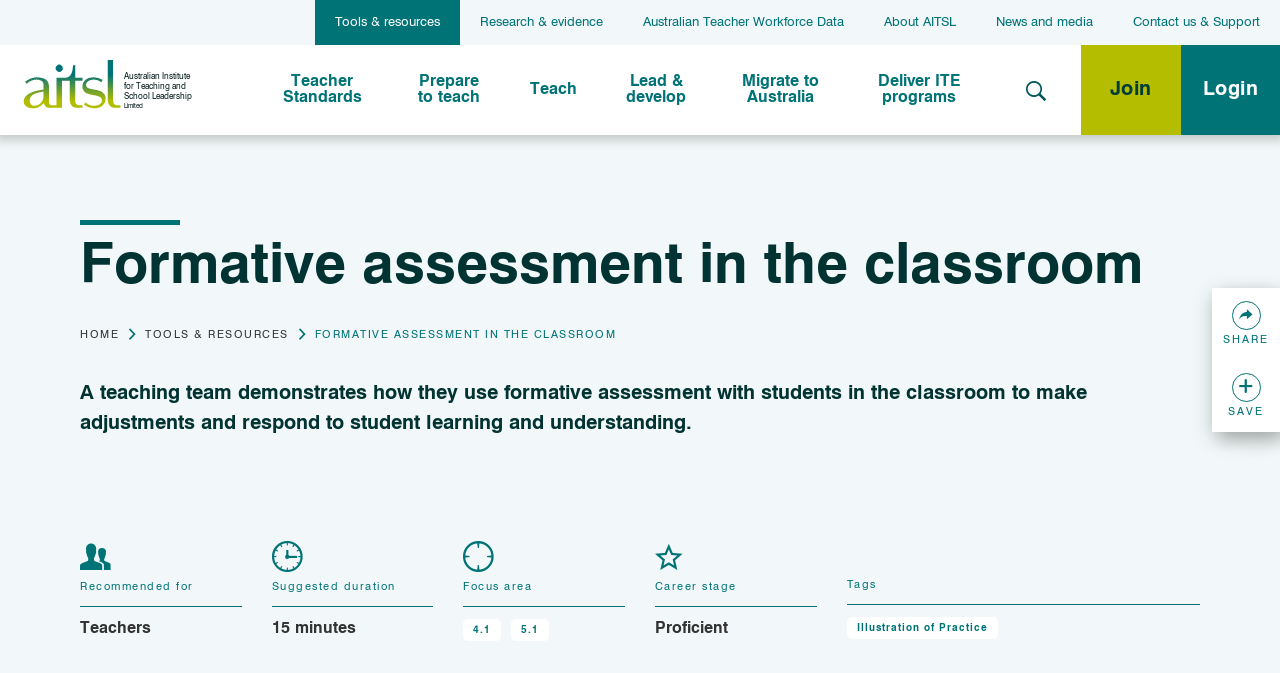

--- FILE ---
content_type: text/html; charset=utf-8
request_url: https://www.aitsl.edu.au/tools-resources/resource/formative-assessment-in-the-classroom-illustration-of-practice
body_size: 20784
content:


<!doctype html>
	<!--[if IE 8]> <html class="lt-ie10 lt-ie9" lang="en"> <![endif]-->
	<!--[if IE 9]> <html class="lt-ie10" lang="en"> <![endif]-->
	<!--[if gt IE 9]><!--> <html lang="en"> <!--<![endif]-->

	<head id="Head1"><meta charset="utf-8" /><meta http-equiv="X-UA-Compatible" content="IE=edge,chrome=1" /><title>
	Formative assessment in the classroom
</title>

        <!-- OpenGraph defaults should be set in Page_Init, not here -->

	    <link rel="icon" type="image/x-icon" href="/favicon.ico" /><meta name="viewport" content="width=device-width, initial-scale=1" />
		
		<!-- Modernizr -->
        <script type="text/javascript" src="/App_Themes/Standard/scripts/libs/underscore-1.8.3.js"></script>

	    <!-- Google Tag Manager -->
	    <script>(function(w,d,s,l,i){w[l]=w[l]||[];w[l].push({'gtm.start':
        new Date().getTime(),event:'gtm.js'});var f=d.getElementsByTagName(s)[0],
        j=d.createElement(s),dl=l!='dataLayer'?'&l='+l:'';j.async=true;j.src=
        'https://www.googletagmanager.com/gtm.js?id='+i+dl;f.parentNode.insertBefore(j,f);
        })(window,document,'script','dataLayer','GTM-P2K8F39');</script>
	    <!-- End Google Tag Manager -->

         <!-- Global site tag (gtag.js) - Google Analytics -->
        <script async src="https://www.googletagmanager.com/gtag/js?id=G-Z2BR7S7D4J"></script>
        <script>
            window.dataLayer = window.dataLayer || [];
            function gtag(){dataLayer.push(arguments);}
            gtag('js', new Date());
            gtag('config', 'G-Z2BR7S7D4J');
        </script>
        
        <style>
            #RadWindowWrapper_SendForApprovalDialog {
                width: 600px!important;
                height: 400px!important;
            }

            #RadWindowWrapper_SendForApprovalDialog > table {
                height: 100%!important;
            }

            #RadWindowWrapper_SendForApprovalDialog textarea {
                width: 540px!important;
                height: 200px!important;
            }

        </style>

	<script>
		window.addEventListener("load",e=>{var o=setInterval(function(){if(document.querySelector("body.sfPageEditor")){var e=function(){document.querySelector(".sf-designer-dlg")?.remove(),document.querySelector(".modal-backdrop")?.remove(),clearInterval(o)};let t=new MutationObserver(function(o){o.forEach(function(o){o.addedNodes.forEach(function(o){"sf-modal-window"==o.nodeName.toLowerCase()&&(document.querySelector(".sf-modal-window__close button").addEventListener("click",e),r.observe(document.querySelector("#adminAppWrapper sf-widget-editor"),{subtree:!1,childList:!0}))})})}),r=new MutationObserver(function(o,t){o.forEach(function(o){o.addedNodes.forEach(function(o){if("div"==o.nodeName.toLowerCase()){for(let r of document.querySelectorAll("sf-widget-editor footer sf-button button"))r.addEventListener("click",e);t.disconnect()}})})});t.observe(document.querySelector("#adminAppWrapper > sf-app > div > ng-component"),{subtree:!1,childList:!0})}},250)});
        </script>

        <link rel="stylesheet" href="https://unpkg.com/vue-multiselect@2.1.0/dist/vue-multiselect.min.css" /><link rel="stylesheet" href="/wwwroot/dist/main.css?f0a070e633519df032b3" /><meta property="og:type" content="website" /><meta property="og:image" content="https://www.aitsl.edu.au/app_themes/standard/images/aitsl-share-img.png" /><meta property="og:title" content="Resource" /><meta property="og:url" content="" /><meta property="og:site_name" content="AITSL" /><script type="text/javascript">
document.addEventListener("DOMContentLoaded", (event) => {

  const navList = document.querySelector('.nav-list');
  const navChildren = navList.children;

 
  for(i=0; i< navChildren.length; i++){
  const str = navChildren[i].firstElementChild;
  
  if(str.innerText.startsWith('World'))
  {
  str.style.color = '#F552BA';
}
                          
}
});
</script><style type="text/css" media="all">.ion-social-twitter {
    display: none;
}</style><meta name="Generator" content="Sitefinity 14.4.8143.0 DX" /><link href="/Telerik.Web.UI.WebResource.axd?d=PMrIT5dOWaVYIcpFWUE4nNG62tEyWA8qw02nBi8WnQw6NvWbu5KboH4Wt-X53sUhqsZRhK2MK0r0gIBWWnClMgb0DHtU0ELfb3oRbXTb-gw6utrm0&amp;t=638841414637275692&amp;compress=0&amp;_TSM_CombinedScripts_=%3b%3bTelerik.Sitefinity.Resources%2c+Version%3d14.4.8143.0%2c+Culture%3dneutral%2c+PublicKeyToken%3db28c218413bdf563%3aen%3a9aa79f28-b2e3-44f2-889e-74b098a830dc%3a7a90d6a" type="text/css" rel="stylesheet" /></head>

  <body id="body" class="pageID-af9c8591-b1e8-6477-b58f-ff00006709da parentID-883e8791-b1e8-6477-b58f-ff00006709da templateID-d9b48491-b1e8-6477-b58f-ff00006709da rootNodeId-884d8591-b1e8-6477-b58f-ff00006709da siteID-6e4e856e-126c-44d7-b9a5-96b6f652ba1d">
    <!-- Google Tag Manager (noscript) -->
    <noscript>
      <iframe src="https://www.googletagmanager.com/ns.html?id=GTM-P2K8F39"
              height="0" width="0" style="display:none;visibility:hidden"></iframe>
    </noscript>
    <!-- End Google Tag Manager (noscript) -->

    <form method="post" action="./formative-assessment-in-the-classroom-illustration-of-practice" id="aspnetForm">
<div class="aspNetHidden">
<input type="hidden" name="ctl07_TSSM" id="ctl07_TSSM" value="" />
<input type="hidden" name="__EVENTTARGET" id="__EVENTTARGET" value="" />
<input type="hidden" name="__EVENTARGUMENT" id="__EVENTARGUMENT" value="" />
<input type="hidden" name="__VIEWSTATE" id="__VIEWSTATE" value="TzoX2QsdYYXE0fB9+14ZGowaNW/38itbH4eJ/DNNoSxYtxzAN+7VwXhuRn1n8LE6AN+6mHWfHxcdbCXfPoxVvznYI19i4z/9iXrQ0FsxqfmsfLN9XhrTVJBVm/dCSoUxYYL4+f53sOEqr3GgJxLHx49FCfTeR7TtlI4XBpW/kRxe4j6v4Vh+UFwaFT1HmnIVbmLTWfw8Civ6YSYuxi1hKkctqSxBgucHY1O9G1fbqaE8+ZpSce7eae+vDswgIQ7qVpKbShucYPj4o3UEU2/hKqE8Ug8V724l8NK9mD2ssG2hfnUpYAEnfqy+RNHQXyTgzMlras7RKns9980Aa1y3/vWL0hXUvNRmNg2/zyGZl978cWSZJ6T/goRuEzqhjbJXVrImbsJWB5Uk/W6iNSyoEA1XhRU=" />
</div>

<script type="text/javascript">
//<![CDATA[
var theForm = document.forms['aspnetForm'];
if (!theForm) {
    theForm = document.aspnetForm;
}
function __doPostBack(eventTarget, eventArgument) {
    if (!theForm.onsubmit || (theForm.onsubmit() != false)) {
        theForm.__EVENTTARGET.value = eventTarget;
        theForm.__EVENTARGUMENT.value = eventArgument;
        theForm.submit();
    }
}
//]]>
</script>


<script src="/WebResource.axd?d=pynGkmcFUV13He1Qd6_TZJc8isVeohyjMR6ok9Cn9UuTxdbpX_XHJXK4gh6yI42zHv8Fbw2&amp;t=638901896248157332" type="text/javascript"></script>


<script src="/ScriptResource.axd?d=NJmAwtEo3Ipnlaxl6CMhvsohFSx4tbFcijLb-2W-_nuIllJ1lsjtX_WrO-gchCeBv7QWkD0xg64zSXrPAkQhtdkfvPcmYg5P4o4SNFS-r4YLMAkknsRFD_RdhCPuXFC8DEgbcSfPMOCOOfZOGaoEB7ofa2w1&amp;t=5c0e0825" type="text/javascript"></script>
<script src="/ScriptResource.axd?d=dwY9oWetJoJoVpgL6Zq8OEhTZPsyGtgUkKryuHuhb9DpIj_IFJXmYOaBiW348EqDHnPi1meYKHfb-BbBVuWmxW9TKmwAZ9_1jvVATgcN7lXMSgZWux_S9-yQ_5go_dt0yfdux6sx1xMakINqXQ0vWZn7xEg1&amp;t=5c0e0825" type="text/javascript"></script>
<script src="/ScriptResource.axd?d=Sm_GGXofLw4C9Eu03fCPHKfJLgo_yY4VAB7tooYbREZsAn5pNTMiuHOtufeAoguEqAf7DysfUBsj3KwAp8Fgy3xyIFmMfbW4WYiVj6oGTVrSodwB0xwG7HwLZarvkzz01pDsQz5WM55CbMKbQ0YVmKsvU_oksDGXUk1gE_cEGGOo9kTr0&amp;t=fffffffff0f4a022" type="text/javascript"></script>
<script src="/ScriptResource.axd?d=pNnY3SPOXobYy0znCWU-cp-LKFxvHBsEATXPAUNvN25CKAIlAtkoIEf5YxHNsHz0l8jp4Pb-9pYRJSBy2neoVd7Velkg_1z-nB7QU9OGeIpTFCq9s3u6R_B3caPvHejzzk2rEgf0aymcpFabxtbpkq5iS_i4axBydrmdYVFcW5YuOUrx0&amp;t=fffffffff0f4a022" type="text/javascript"></script>
<script src="/Frontend-Assembly/Telerik.Sitefinity.Frontend.Search/Mvc/Scripts/SearchBox/Search-box.min.js?v=MTQuNC44MTQzLjA%3d" type="text/javascript"></script>
<script src="/Frontend-Assembly/Telerik.Sitefinity.Frontend.Identity/Mvc/Scripts/LoginStatus/login-status.min.js?v=MTQuNC44MTQzLjA%3d" type="text/javascript"></script>
<div class="aspNetHidden">

	<input type="hidden" name="__VIEWSTATEGENERATOR" id="__VIEWSTATEGENERATOR" value="E2EA540F" />
</div>
      <script type="text/javascript">
//<![CDATA[
Sys.WebForms.PageRequestManager._initialize('ctl00$scm', 'aspnetForm', [], [], [], 90, 'ctl00');
//]]>
</script>


      <header id="hd" class="page__header">
        
<div class="layout-header">
    <div id="HeaderPlaceholder_TFCD5DE12012_Col00" class="sf_colsIn header-top" data-sf-element="header-top" data-placeholder-label="Header top">
<div class="skipTo"><a href="#content" id="skipToContent">skip to content</a><a href="#secondNav" id="skipToNav">skip to secondary navigation</a>
  </div>

<nav class="nav-horizontal" role="navigation">
    <ul class="nav-list">
        <li class="active"><a href="/tools-resources" target="_self">Tools &amp; resources</a></li>
        <li class=""><a href="/research" target="_self">Research &amp; evidence</a></li>
        <li class=""><a href="/secondary/australian-teacher-workforce-data-strategy" target="_self">Australian Teacher Workforce Data</a></li>
        <li class=""><a href="/about-aitsl" target="_self">About AITSL</a></li>
        <li class=""><a href="/secondary/news-and-media" target="_self">News and media</a></li>
        <li class=""><a href="/contact-us" target="_self">Contact us &amp; Support</a></li>
    </ul>
</nav>






</div>
    <div class="header-bottom">
        <div class="header-bottom-logo">
            <a href="/">
                <?xml version="1.0" encoding="iso-8859-1" ?>
                <svg id="logo" width="194.9214" height="59.2908" viewBox="0 0 194.9214 59.2908" class="logo-header">
                    <defs>
                        <linearGradient id="linear-gradient" x1="57.5657" y1="2.7092" x2="57.5657" y2="55.7424" gradientUnits="userSpaceOnUse">
                            <stop offset="0.3" stop-color="#007377"></stop>
                            <stop offset="0.85" stop-color="#b3bd00"></stop>
                        </linearGradient>
                    </defs>
                    <title>AITSL - Australian Institute for Teaching and School Leadership</title>
                    <path class="tealtolime" d="M74.1616,32.93c1.12,0.9512,3.93,1.6611,7.252,2.1973a38.1123,38.1123,0,0,1,6.9658,1.6406,9.1614,9.1614,0,0,1,4.4238,3.2168,8.8268,8.8268,0,0,1,1.5674,5.3047,9.2286,9.2286,0,0,1-3.2227,7.3037c-3.0049,2.6592-6.08,3.1494-9.5595,3.1494a19.7052,19.7052,0,0,1-10.9522-3.8682l1.72-2.6142a13.0141,13.0141,0,0,0,9.232,3.7675,11.4105,11.4105,0,0,0,6.7109-1.8828,4.8545,4.8545,0,0,0,2.0351-4.0175,4.4119,4.4119,0,0,0-.75-2.5567,4.4867,4.4867,0,0,0-2.0751-1.6367,30.9945,30.9945,0,0,0-6.0957-1.582c-3.5333-.6973-6.7637-1.4278-8.1563-2.1934a8.2908,8.2908,0,0,1-3.2559-3.168,8.6126,8.6126,0,0,1-1.166-4.3837,9.1378,9.1378,0,0,1,2.8511-6.6592c2.311-2.1231,5.5781-3.2158,9.7271-3.2158a18.7474,18.7474,0,0,1,9.6718,2.8427L89.67,27.2219a12.4187,12.4187,0,0,0-8.54-3.0205,10.4887,10.4887,0,0,0-5.8672,1.6572A5.028,5.028,0,0,0,72.9053,29.77,3.8768,3.8768,0,0,0,74.1616,32.93ZM96.7759,2.7092v44.543a8.2843,8.2843,0,0,0,2.3378,5.8984c1.44,1.4961,3.5669,2.1016,6.2583,2.1016h5.3067V52.3977s-2.2988.05-3.5313,0a4.5975,4.5975,0,0,1-3.4492-1.3721c-0.8574-.9648-1.1113-2.3984-1.1113-4.209V2.7092h-5.811ZM46.271,14.5178a3.7127,3.7127,0,0,0,1.1484-2.7149,3.805,3.805,0,0,0-1.1836-2.7822,3.7419,3.7419,0,0,0-5.4634,0,3.7839,3.7839,0,0,0-.0171,5.48,3.8661,3.8661,0,0,0,5.5157.0166h0ZM60.9389,25.3654V46.8166c0,1.8106.2549,3.2442,1.1114,4.209a4.5973,4.5973,0,0,0,3.4472,1.3721c1.2349,0.05,3.5328,0,3.5328,0v2.8545H63.7226c-2.6914,0-4.8164-.6055-6.2563-2.1016a8.2827,8.2827,0,0,1-2.3384-5.8984V25.3654H46.3921V55.2522H33.706c-1.5981,0-3.59-.1407-4.7319-1.1a8.8351,8.8351,0,0,1-2.458-4.2207,20.9411,20.9411,0,0,1-5.8125,4.6446,14.18,14.18,0,0,1-6.02,1.166q-5.0106,0-7.6206-2.1572a6.8575,6.8575,0,0,1-2.61-5.5323q0-5.0829,5.9688-8.4375,5.9677-3.36,15.8852-4.4726V31.0334c0-2.58-.7134-4.4248-2.102-5.3027A10.9443,10.9443,0,0,0,18.52,24.2014,15.7255,15.7255,0,0,0,7.7514,28.8772L5.9262,26.6057c3.4087-2.67,8.3414-4.874,12.7022-4.874,4.4292,0,8.3589,1.038,10.4014,2.7089a8.0024,8.0024,0,0,1,3.0874,6.2832V47.67a6.2259,6.2259,0,0,0,.7666,3.4785c0.51,0.7657,1.3862,1.2491,3.3042,1.2491H40.51V22.1623H49.978a6.819,6.819,0,0,0,5.7061-2.7344c2.0024-2.5742,2.7607-6.4394,2.9233-11.0791h2.3315V22.1623h8.1089v3.2031H60.9389ZM26.3066,37.4387q-8.8374,1.2188-12.5273,3.9678a6.99,6.99,0,0,0-2.7486,5.916,5.8642,5.8642,0,0,0,1.4268,4.1914A4.8787,4.8787,0,0,0,16.18,53.0275a9.58,9.58,0,0,0,7.1167-3.1132,10.7938,10.7938,0,0,0,3.01-7.8125V37.4387Z" transform="translate(-4.4526 -2.7092)"></path>
                    <g class="group-logotype">
                        <text class="logotype" transform="translate(110.0151 20.6167)">Australian Institute <tspan x="0" y="11">for Teaching and </tspan><tspan x="0" y="22">School Leadership </tspan></text>
                        <text class="logotype smll" transform="translate(110.315 52.574)">Limited</text>
                    </g>
                </svg>
            </a>
        </div>
        <div class="header-bottom-inner">
            <div class="header-bottom-inner-2">
                <div id="HeaderPlaceholder_TFCD5DE12012_Col01" class="sf_colsIn header-bottom-navigation" data-sf-element="header-bottom-navigation" data-placeholder-label="Header bottom navigation">



<div class="mobile-header">
    <div class="popOut--inner">
        <div class="nav-main">
            <nav class="navbar navbar-default menu" role="navigation" id="a11y-menu" aria-label="Main menu">
                <span class="offScreen">Use arrows to navigate.</span>
                <ul class="nav navbar-nav level-1 list-reset" role="menubar" aria-hidden="false">
        <li class="dropdown hasChildren has-subnav " role="menuitem">
            <a href="/standards" class="dropdown-toggle centered-block">
                <span class="centered-item">
                    Teacher Standards
                </span>
                <i class="expandNextLevel ion-plus"></i>
            </a>
            <!--<div class="dropdown-menu nav-level2 hasChildren-item">-->
            <div class="level-2 level-ul" data-test="true" aria-hidden="true" role="menu">
                <ul>
                                <li class="" role="menuitem">
                <a href="/standards/graduate" target="_self"><span>Graduate</span></a>
            </li>
            <li class="" role="menuitem">
                <a href="/standards/proficient" target="_self"><span>Proficient</span></a>
            </li>
            <li class="" role="menuitem">
                <a href="/standards/highly-accomplished" target="_self"><span>Highly Accomplished</span></a>
            </li>
            <li class="" role="menuitem">
                <a href="/standards/lead" target="_self"><span>Lead</span></a>
            </li>

                </ul>
            </div>
            <!--</div>-->
        </li>
        <li class="dropdown hasChildren has-subnav " role="menuitem">
            <a href="/prepare-to-be-a-teacher" class="dropdown-toggle centered-block">
                <span class="centered-item">
                    Prepare to teach
                </span>
                <i class="expandNextLevel ion-plus"></i>
            </a>
            <!--<div class="dropdown-menu nav-level2 hasChildren-item">-->
            <div class="level-2 level-ul" data-test="true" aria-hidden="true" role="menu">
                <ul>
                                <li class="" role="menuitem">
                <a href="/prepare-to-be-a-teacher/become-a-registered-teacher" target="_self"><span>Become a registered teacher</span></a>
            </li>
            <li class="" role="menuitem">
                <a href="/prepare-to-be-a-teacher/prepare-for-practice" target="_self"><span>Prepare for practice</span></a>
            </li>

                </ul>
            </div>
            <!--</div>-->
        </li>
        <li class="dropdown hasChildren has-subnav " role="menuitem">
            <a href="/teach" class="dropdown-toggle centered-block">
                <span class="centered-item">
                    Teach
                </span>
                <i class="expandNextLevel ion-plus"></i>
            </a>
            <!--<div class="dropdown-menu nav-level2 hasChildren-item">-->
            <div class="level-2 level-ul" data-test="true" aria-hidden="true" role="menu">
                <ul>
                                <li class="dropdown-submenu hasChildren " role="menuitem">
                <a href="/teach/improve-practice" target="_self" class="dropdown-toggle">
                    <span>
                        Improve Practice 
                        <span class="right-caret"></span>
                    </span>
                    <i class="expandNextLevel ion-plus"></i>
                </a>
                <div class="level-3 level-ul">
                    <ul>
                                    <li class="" role="menuitem">
                <a href="/teach/improve-practice/feedback" target="_self"><span>Feedback</span></a>
            </li>
            <li class="" role="menuitem">
                <a href="/teach/improve-practice/high-quality-professional-learning-toolkit" target="_self"><span>High Quality Professional Learning Toolkit</span></a>
            </li>
            <li class="" role="menuitem">
                <a href="/teach/improve-practice/improving-teacher-professional-learning" target="_self"><span>Improving Teacher Professional Learning</span></a>
            </li>
            <li class="" role="menuitem">
                <a href="/teach/improve-practice/in-the-classroom" target="_self"><span>In the Classroom</span></a>
            </li>
            <li class="" role="menuitem">
                <a href="/teach/improve-practice/reflect-on-practice" target="_self"><span>Reflect on practice</span></a>
            </li>
            <li class="" role="menuitem">
                <a href="/teach/improve-practice/start-your-career" target="_self"><span>Start your career</span></a>
            </li>
            <li class="" role="menuitem">
                <a href="/teach/improve-practice/teacher-self-assessment-tool" target="_self"><span>Teacher Self-Assessment Tool</span></a>
            </li>
            <li class="" role="menuitem">
                <a href="/teach/improve-practice/seeking-advice" target="_self"><span>Live advice for beginning teachers</span></a>
            </li>
            <li class="" role="menuitem">
                <a href="/teach/improve-practice/indigenous-cultural-self-reflection-tool" target="_self"><span>Indigenous Cultural Self-reflection Tool</span></a>
            </li>

                    </ul>
                </div>
            </li>
            <li class="dropdown-submenu hasChildren " role="menuitem">
                <a href="/teach/understand-certification-and-halt-status" target="_self" class="dropdown-toggle">
                    <span>
                        Understand certification and HALT status
                        <span class="right-caret"></span>
                    </span>
                    <i class="expandNextLevel ion-plus"></i>
                </a>
                <div class="level-3 level-ul">
                    <ul>
                                    <li class="" role="menuitem">
                <a href="/teach/understand-certification-and-halt-status/about-certification" target="_self"><span>About certification</span></a>
            </li>
            <li class="" role="menuitem">
                <a href="/teach/understand-certification-and-halt-status/highly-accomplished-and-lead-teacher-network" target="_self"><span>Highly Accomplished and Lead Teacher Network</span></a>
            </li>
            <li class="" role="menuitem">
                <a href="/teach/understand-certification-and-halt-status/halt-summit-2026" target="_self"><span>HALT Summit 2026</span></a>
            </li>

                    </ul>
                </div>
            </li>
            <li class="dropdown-submenu hasChildren " role="menuitem">
                <a href="/teach/understand-your-impact" target="_self" class="dropdown-toggle">
                    <span>
                        Understand your impact
                        <span class="right-caret"></span>
                    </span>
                    <i class="expandNextLevel ion-plus"></i>
                </a>
                <div class="level-3 level-ul">
                    <ul>
                                    <li class="" role="menuitem">
                <a href="/teach/understand-your-impact/quality-teaching-modules" target="_self"><span>Quality teaching modules</span></a>
            </li>
            <li class="" role="menuitem">
                <a href="/teach/understand-your-impact/growth-focused-evaluations" target="_self"><span>Growth-focused evaluations</span></a>
            </li>

                    </ul>
                </div>
            </li>
            <li class="" role="menuitem">
                <a href="/teach/building-a-culturally-responsive-australian-teaching-workforce" target="_self"><span>Building a culturally responsive Australian teaching workforce</span></a>
            </li>
            <li class="" role="menuitem">
                <a href="/teach/supporting-students-with-disability" target="_self"><span>Supporting students with disability</span></a>
            </li>
            <li class="" role="menuitem">
                <a href="/teach/early-childhood-education-and-the-teacher-standards" target="_self"><span>Early Childhood Education and the Teacher Standards</span></a>
            </li>

                </ul>
            </div>
            <!--</div>-->
        </li>
        <li class="dropdown hasChildren has-subnav " role="menuitem">
            <a href="/lead-develop" class="dropdown-toggle centered-block">
                <span class="centered-item">
                    Lead &amp; develop
                </span>
                <i class="expandNextLevel ion-plus"></i>
            </a>
            <!--<div class="dropdown-menu nav-level2 hasChildren-item">-->
            <div class="level-2 level-ul" data-test="true" aria-hidden="true" role="menu">
                <ul>
                                <li class="dropdown-submenu hasChildren " role="menuitem">
                <a href="/lead-develop/understand-the-principal-standard" target="_self" class="dropdown-toggle">
                    <span>
                        Understand the Principal Standard
                        <span class="right-caret"></span>
                    </span>
                    <i class="expandNextLevel ion-plus"></i>
                </a>
                <div class="level-3 level-ul">
                    <ul>
                                    <li class="" role="menuitem">
                <a href="/lead-develop/understand-the-principal-standard/unpack-the-principal-standard" target="_self"><span>Unpack the Principal Standard</span></a>
            </li>
            <li class="" role="menuitem">
                <a href="/lead-develop/understand-the-principal-standard/leadership-profiles" target="_self"><span>Leadership Profiles</span></a>
            </li>

                    </ul>
                </div>
            </li>
            <li class="dropdown-submenu hasChildren " role="menuitem">
                <a href="/lead-develop/develop-yourself-as-a-leader" target="_self" class="dropdown-toggle">
                    <span>
                        Develop yourself as a leader 
                        <span class="right-caret"></span>
                    </span>
                    <i class="expandNextLevel ion-plus"></i>
                </a>
                <div class="level-3 level-ul">
                    <ul>
                                    <li class="" role="menuitem">
                <a href="/lead-develop/develop-yourself-as-a-leader/learn-from-practising-leaders" target="_self"><span>Learn from practising leaders</span></a>
            </li>

                    </ul>
                </div>
            </li>
            <li class="dropdown-submenu hasChildren " role="menuitem">
                <a href="/lead-develop/develop-others" target="_self" class="dropdown-toggle">
                    <span>
                        Develop others 
                        <span class="right-caret"></span>
                    </span>
                    <i class="expandNextLevel ion-plus"></i>
                </a>
                <div class="level-3 level-ul">
                    <ul>
                                    <li class="" role="menuitem">
                <a href="/lead-develop/develop-others/teaching-assistant-guidelines" target="_self"><span>Optimising deployment of teaching assistants&#160;</span></a>
            </li>
            <li class="" role="menuitem">
                <a href="/lead-develop/develop-others/classroom-observation" target="_self"><span>Classroom observation</span></a>
            </li>
            <li class="" role="menuitem">
                <a href="/lead-develop/develop-others/coach-others" target="_self"><span>Coach others</span></a>
            </li>
            <li class="" role="menuitem">
                <a href="/lead-develop/develop-others/support-new-teachers" target="_self"><span>Support new teachers</span></a>
            </li>
            <li class="" role="menuitem">
                <a href="/lead-develop/develop-others/build-a-professional-growth-culture" target="_self"><span>Build a professional growth culture</span></a>
            </li>

                    </ul>
                </div>
            </li>
            <li class="" role="menuitem">
                <a href="/lead-develop/build-leadership-in-Australian-schools" target="_self"><span>Build leadership in Australian schools</span></a>
            </li>
            <li class="dropdown-submenu hasChildren " role="menuitem">
                <a href="/lead-develop/teachers-who-lead" target="_self" class="dropdown-toggle">
                    <span>
                        Teachers who lead
                        <span class="right-caret"></span>
                    </span>
                    <i class="expandNextLevel ion-plus"></i>
                </a>
                <div class="level-3 level-ul">
                    <ul>
                                    <li class="" role="menuitem">
                <a href="/lead-develop/teachers-who-lead/middle-leadership-standards" target="_self"><span>Australian Professional Standards for Middle Leaders</span></a>
            </li>

                    </ul>
                </div>
            </li>
            <li class="dropdown-submenu hasChildren " role="menuitem">
                <a href="/lead-develop/induction" target="_self" class="dropdown-toggle">
                    <span>
                        Induction
                        <span class="right-caret"></span>
                    </span>
                    <i class="expandNextLevel ion-plus"></i>
                </a>
                <div class="level-3 level-ul">
                    <ul>
                                    <li class="" role="menuitem">
                <a href="/lead-develop/induction/support-for-new-teachers" target="_self"><span>Support for new teachers</span></a>
            </li>
            <li class="" role="menuitem">
                <a href="/lead-develop/induction/support-for-new-leaders" target="_self"><span>Support for new leaders</span></a>
            </li>

                    </ul>
                </div>
            </li>

                </ul>
            </div>
            <!--</div>-->
        </li>
        <li class="dropdown hasChildren has-subnav " role="menuitem">
            <a href="/migrate-to-australia" class="dropdown-toggle centered-block">
                <span class="centered-item">
                    Migrate to Australia
                </span>
                <i class="expandNextLevel ion-plus"></i>
            </a>
            <!--<div class="dropdown-menu nav-level2 hasChildren-item">-->
            <div class="level-2 level-ul" data-test="true" aria-hidden="true" role="menu">
                <ul>
                                <li class="" role="menuitem">
                <a href="/migrate-to-australia/apply-for-a-skills-assessment" target="_self"><span>Before applying</span></a>
            </li>
            <li class="" role="menuitem">
                <a href="/migrate-to-australia/fees" target="_self"><span>Fees</span></a>
            </li>
            <li class="" role="menuitem">
                <a href="/migrate-to-australia/information-for-migration-agents" target="_self"><span>Agent information</span></a>
            </li>
            <li class="" role="menuitem">
                <a href="/migrate-to-australia/applicant-portal" target="_self"><span>Applicant portal</span></a>
            </li>
            <li class="" role="menuitem">
                <a href="/migrate-to-australia/teaching-in-australia" target="_self"><span>Teaching in Australia</span></a>
            </li>
            <li class="" role="menuitem">
                <a href="/migrate-to-australia/making-the-move" target="_self"><span>Making the move</span></a>
            </li>
            <li class="" role="menuitem">
                <a href="/migrate-to-australia/studying-in-australia" target="_self"><span>Studying in Australia</span></a>
            </li>
            <li class="" role="menuitem">
                <a href="/migrate-to-australia/links" target="_self"><span>Links</span></a>
            </li>
            <li class="" role="menuitem">
                <a href="/migrate-to-australia/assessment-for-migration---contact-us" target="_self"><span>Contact us</span></a>
            </li>

                </ul>
            </div>
            <!--</div>-->
        </li>
        <li class="dropdown hasChildren has-subnav " role="menuitem">
            <a href="/deliver-ite-programs" class="dropdown-toggle centered-block">
                <span class="centered-item">
                    Deliver ITE programs
                </span>
                <i class="expandNextLevel ion-plus"></i>
            </a>
            <!--<div class="dropdown-menu nav-level2 hasChildren-item">-->
            <div class="level-2 level-ul" data-test="true" aria-hidden="true" role="menu">
                <ul>
                                <li class="" role="menuitem">
                <a href="/deliver-ite-programs/understand-ite-program-accreditation" target="_self"><span>Understand ITE program accreditation</span></a>
            </li>
            <li class="" role="menuitem">
                <a href="/deliver-ite-programs/standards-and-procedures" target="_self"><span>Standards and Procedures</span></a>
            </li>
            <li class="dropdown-submenu hasChildren " role="menuitem">
                <a href="/deliver-ite-programs/learn-about-ite-accreditation-reform" target="_self" class="dropdown-toggle">
                    <span>
                        Learn about ITE accreditation reform
                        <span class="right-caret"></span>
                    </span>
                    <i class="expandNextLevel ion-plus"></i>
                </a>
                <div class="level-3 level-ul">
                    <ul>
                                    <li class="" role="menuitem">
                <a href="/deliver-ite-programs/learn-about-ite-accreditation-reform/next-steps-in-initial-teacher-education-reform" target="_self"><span>Next steps in initial teacher education reform</span></a>
            </li>
            <li class="" role="menuitem">
                <a href="/deliver-ite-programs/learn-about-ite-accreditation-reform/strengthening-ite" target="_self"><span>Strengthening ITE</span></a>
            </li>
            <li class="" role="menuitem">
                <a href="/deliver-ite-programs/learn-about-ite-accreditation-reform/improving-ite-assessment" target="_self"><span>Improving ITE assessment</span></a>
            </li>
            <li class="" role="menuitem">
                <a href="/deliver-ite-programs/learn-about-ite-accreditation-reform/understand-ite-student-selection" target="_self"><span>Understand ITE student selection</span></a>
            </li>
            <li class="" role="menuitem">
                <a href="/deliver-ite-programs/learn-about-ite-accreditation-reform/improved-beginning-teacher-induction" target="_self"><span>Improved beginning teacher induction</span></a>
            </li>
            <li class="" role="menuitem">
                <a href="/deliver-ite-programs/learn-about-ite-accreditation-reform/primary-specialisation" target="_self"><span>Primary specialisation</span></a>
            </li>
            <li class="" role="menuitem">
                <a href="/deliver-ite-programs/learn-about-ite-accreditation-reform/improved-professional-experience-for-ite-students" target="_self"><span>Improved Professional Experience for ITE students</span></a>
            </li>
            <li class="" role="menuitem">
                <a href="/deliver-ite-programs/learn-about-ite-accreditation-reform/understand-the-literacy-and-numeracy-test" target="_self"><span>Understand the literacy and numeracy test</span></a>
            </li>
            <li class="" role="menuitem">
                <a href="/deliver-ite-programs/learn-about-ite-accreditation-reform/previous-accreditation-system" target="_self"><span>Previous accreditation system</span></a>
            </li>
            <li class="" role="menuitem">
                <a href="/deliver-ite-programs/learn-about-ite-accreditation-reform/revised-guidelines-for-the-accreditation-of-initial-teacher-education-programs-in-australia" target="_self"><span>Revised Guidelines for the accreditation of initial teacher education programs in Australia</span></a>
            </li>

                    </ul>
                </div>
            </li>
            <li class="" role="menuitem">
                <a href="/deliver-ite-programs/aboriginal-and-torres-strait-islander-education" target="_self"><span>Aboriginal and Torres Strait Islander education</span></a>
            </li>
            <li class="" role="menuitem">
                <a href="/deliver-ite-programs/ite-accreditation-guidance-and-research" target="_self"><span>ITE accreditation guidance &amp; research</span></a>
            </li>
            <li class="" role="menuitem">
                <a href="/deliver-ite-programs/apl" target="_self"><span>Accredited programs list</span></a>
            </li>
            <li class="" role="menuitem">
                <a href="/deliver-ite-programs/teaching-performance-assessment" target="_self"><span>Teaching performance assessment</span></a>
            </li>

                </ul>
            </div>
            <!--</div>-->
        </li>
                </ul>
            </nav>
        </div>
    </div>
</div>








</div>
                <div id="HeaderPlaceholder_TFCD5DE12012_Col02" class="sf_colsIn header-bottom-search" data-sf-element="header-bottom-search" data-placeholder-label="Header bottom search">


<div class="search-header">
    <button type="button" class="search-toggle waves-effect waves-light"><i class="ion-ios-search-strong" aria-hidden="true"></i><span class="offScreen">Search toggle - Click me to <span class="accessibility-status">open</span> the search dropdown</span></button>
    <div class="search-input">
        <button type="button" class="search-input-close">
            <span class="offScreen">Close</span>
            <div class="nav__toggle_internal">
                <span class="nav__toggle-bar"></span>
                <span class="nav__toggle-bar"></span>
            </div>
        </button>  
        <div class="search-internal">
            <div class="search-input-text">
                <label for="f3d30ce0-635b-48d9-a752-37ee4e4f193e" class="offScreen">Search</label>
                <input type="search" title="Search input" placeholder="Type here to search" id="f3d30ce0-635b-48d9-a752-37ee4e4f193e" class="form-control" value="" />
                <button type="button" class="search-input-submit" id="418df71e-1c38-4b9e-9919-f3cb8560a5e0"><i class="ion-ios-search-strong" aria-hidden="true"></i><span class="offScreen">Search</span></button>  
            </div>
        </div>    
    </div>
	
	<input type="hidden" data-sf-role="resultsUrl" value="/general/search-results" />
    <input type="hidden" data-sf-role="indexCatalogue" value="search" />
    <input type="hidden" data-sf-role="wordsMode" value="AllWords" />
    <input type="hidden" data-sf-role="disableSuggestions" value='true' />
    <input type="hidden" data-sf-role="minSuggestionLength" value="3" />
    <input type="hidden" data-sf-role="suggestionFields" value="Title,Content" />
    <input type="hidden" data-sf-role="language" value="" />
    <input type="hidden" data-sf-role="suggestionsRoute" value="/restapi/search/suggestions" />
    <input type="hidden" data-sf-role="searchTextBoxId" value='#f3d30ce0-635b-48d9-a752-37ee4e4f193e' />
    <input type="hidden" data-sf-role="searchButtonId" value='#418df71e-1c38-4b9e-9919-f3cb8560a5e0' />
</div>

</div>
                <div id="HeaderPlaceholder_TFCD5DE12012_Col03" class="sf_colsIn header-bottom-button" data-sf-element="header-bottom-button" data-placeholder-label="Header bottom button">




<div class="header-login">
    <div data-sf-role="sf-logged-in-view" style="display: none">
        <button type="button" class="waves-effect waves-light btn login-toggle"><i class="ion-android-person" aria-hidden="true"></i><span class="logged-in-name" data-sf-role="sf-logged-in-name"></span><span class="offScreen"><span class="accessibility-status">Open</span> dropdown for user login/logout functionality</span></button>
        <div class="login-dropdown">
            <ul>
                <li>
                    <a href="https://www.aitsl.edu.au/my-account/profile">My profile <i class="ion-ios-folder"></i></a>
                </li>
                <li>
                    <a href="/tools-resources/resource/SignOut/?sf_cntrl_id=ctl00$HeaderPlaceholder$TFCD5DE12024">Logout <i class="ion-ios-arrow-forward"></i></a>
                </li>
            </ul>
        </div>
    </div>

    <div data-sf-role="sf-logged-out-view" style="display: none">
        <button type="button" class="waves-effect waves-light btn login-toggle">
            <i class="ion-android-person" aria-hidden="true"></i>
            <span class="logged-in-name" data-sf-role="sf-logged-in-name"></span>
            <span class="offScreen"><span class="accessibility-status">Open</span> dropdown for user login/logout functionality</span>
        </button>
        <div class="login-dropdown">
            <ul>
                <li>
                    <a href="https://www.aitsl.edu.au/my-account/register">
                        <span>Join</span>
                    </a>
                </li>
                <li>
                    <button data-sf-role="login-status-button">Login</button>
                </li>
            </ul>
        </div>
        <div class="login-noDropdown">
            <a class="btn btn-lime waves-effect waves-light loggedIn-button" href="https://www.aitsl.edu.au/my-account/register">
                <span>Join</span>
            </a>
            <a class="btn btn-default waves-effect waves-light loggedIn-button" href="https://www.aitsl.edu.au/my-account/login">Login</a>
            
        </div>
    </div>
</div>

<input type="hidden" data-sf-role="sf-status-json-endpoint-url" value="/rest-api/login-status" />
<input type="hidden" data-sf-role="sf-logout-redirect-url" value="https://www.aitsl.edu.au/home" />
<input type="hidden" data-sf-role="sf-login-redirect-url" value="https://www.aitsl.edu.au/my-account/login" />
<input type="hidden" data-sf-role="sf-is-design-mode-value" value="False" />
<input type="hidden" data-sf-role="sf-allow-windows-sts-login" value="False" />

</div>
            </div>
        </div>
    </div>
</div>
<!-- Facebook Pixel Code -->
<script>
  !function(f,b,e,v,n,t,s)
  {if(f.fbq)return;n=f.fbq=function(){n.callMethod?
  n.callMethod.apply(n,arguments):n.queue.push(arguments)};
  if(!f._fbq)f._fbq=n;n.push=n;n.loaded=!0;n.version='2.0';
  n.queue=[];t=b.createElement(e);t.async=!0;
  t.src=v;s=b.getElementsByTagName(e)[0];
  s.parentNode.insertBefore(t,s)}(window, document,'script',
  'https://connect.facebook.net/en_US/fbevents.js');
  fbq('init', '357894511369180');
  fbq('track', 'PageView');
</script>
<noscript><img height="1" width="1" style="display:none"
  src="https://www.facebook.com/tr?id=357894511369180&ev=PageView&noscript=1"
/></noscript>
<!-- End Facebook Pixel Code -->




<script>
    (function(h,o,t,j,a,r){
        h.hj=h.hj||function(){(h.hj.q=h.hj.q||[]).push(arguments)};
        h._hjSettings={hjid:223525,hjsv:6};
        a=o.getElementsByTagName('head')[0];
        r=o.createElement('script');r.async=1;
        r.src=t+h._hjSettings.hjid+j+h._hjSettings.hjsv;
        a.appendChild(r);
    })(window,document,'https://static.hotjar.com/c/hotjar-','.js?sv=');
</script>
<!-- Global site tag (gtag.js) - Google AdWords: 952196395 -->
<script async src="https://www.googletagmanager.com/gtag/js?id=AW-952196395"></script>
<script>
  window.dataLayer = window.dataLayer || [];
  function gtag(){dataLayer.push(arguments);}
  gtag('js', new Date());

  gtag('config', 'AW-952196395');
</script>





      </header>

      <section id="bd" role="main" class="page__content">
        



<div class="resource-container">
    <div class="banner-hero banner-with-offset-youtube">
        <div class="container">
            <div class="content-container">
                <h1 class="beta heading-flair">Formative assessment in the classroom</h1>
                <div>
	<div class="breadcrumb sfClearfix"><h5>You are currently: </h5><ul><li><a title="AITSL provides national leadership for the Australian State and Territories in promoting excellence in the profession of teaching and school leadership" href="/home">Home</a><span class="divider" aria-hidden="true">&nbsp;</span></li><li><a href="/tools-resources">Tools &amp; resources</a><span class="divider" aria-hidden="true">&nbsp;</span></li><li class="current"><span id="bcCollectionItemText">Resource (collection item page)</span><span class="divider" aria-hidden="true">></span></li></ul></div>
</div>
                <p class="epsilon">A teaching team demonstrates how they use formative assessment with students in the classroom to make adjustments and respond to student learning and understanding.</p>
                
                

                


<div class="row resource-info-header">
        <div class="col-xs-12 col-sm-4 col-md-2">
            <i class="ion-person-stalker"></i>
            <div class="title-icon-text">Recommended for</div>
            <div class="title-summary">Teachers</div>
        </div>
                    
        <div class="col-xs-12 col-sm-4 col-md-2">
            <i class="ion-clock"></i>
            <div class="title-icon-text">Suggested duration</div>
            <div class="title-summary">15 minutes </div>
        </div>
                    
        <div class="col-xs-12 col-sm-4 col-md-2">
            <i class="ion-pinpoint"></i>
            <div class="title-icon-text">Focus area</div>

            <div class="title-summary">
                        <div class="tooltip-container">
                            <button type="button" tabindex="0" class="chip btn-tooltip" id="Tooltip" role="tooltip">
                                4.1
                            </button>

                            <span class="tooltip-content">Support student participation</span>
                        </div>
                        <div class="tooltip-container">
                            <button type="button" tabindex="0" class="chip btn-tooltip" id="Tooltip" role="tooltip">
                                5.1
                            </button>

                            <span class="tooltip-content">Assess student learning</span>
                        </div>
            </div>
        </div>
                    
        <div class="col-xs-12 col-sm-4 col-md-2">
            <i class="ion-android-star-outline"></i>
            <div class="title-icon-text">Career stage</div>
                <div class="title-summary">Proficient</div>                        
        </div>        
                    
        <div class="col-xs-12 col-sm-4 col-md-4">
            <div class="standards-tags">
                <div class="title-icon-text">Tags</div>

                <div class="title-summary">
                    <ul class="chip-container">
                            <li>
                                <div class="chip">Illustration of Practice</div>
                            </li>
                    </ul>
                </div>
            </div>
        </div>
</div>
            </div>
        </div>
    </div>

    <div class="container banner-hero-offset-youtube">


        <div class="youtube-responsive">
            <iframe width="1280" height="720" src='https://www.youtube.com/embed/9FZR3-l8Y5Y?rel=0' frameborder="0" allowfullscreen=""></iframe>
        </div>
        
    </div>
    
    


    <div class="tab-widget js-tab-widget tab-widget-style1">
        <span id="tab-widget-description" class="visuallyhidden">Use left and right arrows to navigate between tabs.</span>

        <div>
            <ul class="tab-widget__list container flex-standard">
                    <li class="tab-widget__item">
                        <a href="#tab-panel-1" class="tab-widget__link"><span>About</span></a>
                    </li>

                    <li class="tab-widget__item">
                        <a href="#tab-panel-2" class="tab-widget__link"><span>Context of use</span></a>
                    </li>

                    <li class="tab-widget__item">
                        <a href="#tab-panel-3" class="tab-widget__link"><span>Discussion questions</span></a>
                    </li>
            </ul>
        </div>

        <div class="container tb-padding">
            <div class="tab-widget__tabs">
                    <div class="tab-widget__tab-content">
                        <div id="tab-panel-1" tabindex="-1">
                            <div class="sfContentBlock">
                                <p>A teaching team demonstrates how they use formative assessment with students in the classroom to make adjustments and respond to student learning and understanding. The teachers use informal and formal assessment practices with a range of strategies for students and teachers to communicate understanding.</p>
<p>Teachers combine a range of assessment methods to assess student learning and ensure multiple opportunities for students to demonstrate understanding.</p>
                            </div>
                        </div>
                    </div>

                    <div class="tab-widget__tab-content">
                        <div id="tab-panel-2" tabindex="-1">
                            <div class="sfContentBlock">
                                The Kindergarten class is in a large government school (1600 students) in a metropolitan area of Canberra. In the two classes there are 24 girls and 19 boys. At the school, twenty-seven percent of students have a language background other than English and there is a 93&nbsp;percent attendance rate overall. The classes have been working on recount writing and addition. The learning intentions are &lsquo;I can recount events and sequence them in the correct order&rsquo; and &lsquo;I can add two numbers to make 10.&rsquo;
                            </div>
                        </div>
                    </div>

                    <div class="tab-widget__tab-content">
                        <div id="tab-panel-3" tabindex="-1">
                            <ul class="discussion-questions row">
                                    <li class="question-item col-sm-4">
                                        <div class="card-standard z-depth-2 bg-blue-1">
                                            <div class="card-internal-gutter">
                                                <div class="sfContentBlock">What is formative assessment?</div>
                                            </div>
                                        </div>
                                    </li>
                                    <li class="question-item col-sm-4">
                                        <div class="card-standard z-depth-2 bg-blue-1">
                                            <div class="card-internal-gutter">
                                                <div class="sfContentBlock">What does formative assessment look like as part of literacy and numeracy lessons in Kindergarten?</div>
                                            </div>
                                        </div>
                                    </li>
                            </ul>
                        </div>
                    </div>
            </div>
        </div>
    </div>

    
    <div class="bg-blue-1 tb-padding">
        <div class="container">
            <div class="row">
                <div class="col-xs-12 col-sm-12 col-md-4 supporting-files">
                    <i class="ion-ios-box-outline" aria-hidden="true"></i>
                    <div class="file-count">1 supporting file(s)</div>
                    <h3 class="delta">in this resource pack</h3>
                </div>
                <div class="col-xs-12 col-md-8">
                    <div class="row">
                            <div class="col-xs-12 col-sm-6 col-md-6">
                                <div class="card-standard z-depth-2 bg-blue-1">
                                    <div class="card-internal-gutter">
                                        <div class="pre-heading">Download</div>
                                        <h3 class="epsilon">Offline package - Formative assessment in the classroom</h3>

                                        <div class="button-container row">
                                            <a class="btn btn-small waves-effect waves-light btn-outline-green" href="https://www.aitsl.edu.au/docs/default-source/illustrations-of-practice-packages---proficient/offline-package---formative-assessment-in-the-classroom.zip?sfvrsn=5ef9e23c_2" target="_blank">Download (126.34kB)</a>
                                        </div>
                                    </div>
                                </div>
                            </div>
                    </div>
                </div> 

                
            </div>
        </div>
    </div>

    

    
<user-resources-save data-resource-id="fe638791-b1e8-6477-b58f-ff00006709da"
                     data-user-authenticated="False"
                     data-user-login-path="/my-account/login"
                     data-user-registration-path="/my-account/register"
                     data-my-profile-path="" />
</div>
      </section>

      <footer id="ft" class="page__footer">
        
<div class="layout-footer">
    <div id="FooterContentPlaceholder_TFCD5DE12013_Col00" class="sf_colsIn footer-top" data-sf-element="footer-top" data-placeholder-label="Footer top"><div class="social-media">
    <h2>Join the conversation</h2>
    <ul class="social-media-list">
            <li>
                <a target="_blank" href="https://www.instagram.com/aitsleduau/" class="icon waves-effect waves-dark">
                    <span class="offScreen">Instagram</span>

                    <i class="ion-social-instagram"></i>
                </a>
            </li>
            <li>
                <a target="_blank" href="https://x.com/aitsl" class="icon waves-effect waves-dark">
                    <span class="offScreen">X</span>

                    <i class="ion-social-twitter"></i>
                </a>
            </li>
            <li>
                <a target="_blank" href="https://www.facebook.com/aitsl/" class="icon waves-effect waves-dark">
                    <span class="offScreen">Facebook</span>

                    <i class="ion-social-facebook"></i>
                </a>
            </li>
            <li>
                <a target="_blank" href="https://au.linkedin.com/company/aitsleduau" class="icon waves-effect waves-dark">
                    <span class="offScreen">LinkedIn</span>

                    <i class="ion-social-linkedin"></i>
                </a>
            </li>
            <li>
                <a target="_blank" href="https://www.youtube.com/user/aitsleduau" class="icon waves-effect waves-dark">
                    <span class="offScreen">Youtube</span>

                    <i class="ion-social-youtube"></i>
                </a>
            </li>
    </ul>    
</div></div>
    <div class="footer-bottom">
        <div id="FooterContentPlaceholder_TFCD5DE12013_Col01" class="sf_colsIn footer-bottom-darkest" data-sf-element="footer-bottom-darkest" data-placeholder-label="Footer darkest"><div class='sfContentBlock'><h2>We&rsquo;re here to inspire, empower and educate. And we&rsquo;re here with the knowledge, guidance and resources so you can become the best teacher you can be. </h2>

</div>
<?xml version="1.0" encoding="iso-8859-1"?>
<!-- Generator: Adobe Illustrator 18.0.0, SVG Export Plug-In . SVG Version: 6.00 Build 0)  -->
<!DOCTYPE svg PUBLIC "-//W3C//DTD SVG 1.1//EN" "http://www.w3.org/Graphics/SVG/1.1/DTD/svg11.dtd">
<svg class="footer-logo" version="1.1" id="Layer_1" xmlns="http://www.w3.org/2000/svg" xmlns:xlink="http://www.w3.org/1999/xlink" x="0px" y="0px"
	 viewBox="0 0 908.333 269.167" enable-background="new 0 0 908.333 269.167" xml:space="preserve">
<g>
	<g>
		<path fill="#FFFFFF" d="M338.896,140.248c0.102-7.254,4.744-14.475,11.399-18.915c8.318-5.552,18.233-8.014,28.379-8.014
			c14.702,0,28.747,3.671,41.302,14.606l6.843-12.802c-14.127-8.483-29.937-13.75-46.777-13.75
			c-20.066,0-35.866,5.286-47.043,15.554c-9.141,8.386-13.788,20.646-13.788,32.205c0,7.627,1.881,14.693,5.639,21.202
			c3.763,6.515,9.015,11.617,15.747,15.321c6.737,3.7,22.358,7.235,39.445,10.606c17.851,3.361,25.212,5.915,29.482,7.651
			c4.275,1.736,7.617,4.372,10.035,7.917c2.418,3.526,3.627,7.651,3.627,12.362c0,8.193-3.284,14.103-9.842,19.432
			c-6.568,5.339-19.195,9.107-32.456,9.107c-15.457,0-29.666-4.657-44.649-18.223l-8.318,12.642
			c12.487,9.484,33.506,18.712,52.967,18.712c16.83,0,31.702-2.375,46.235-15.234c10.925-9.673,15.583-21.415,15.583-35.32
			c0-10.089-2.52-18.644-7.578-25.657c-5.054-6.998-12.183-12.188-21.396-15.558c-5.62-2.142-15.046-4.778-33.69-7.936
			c-16.066-2.592-29.656-6.026-35.073-10.625C340.676,151.88,338.804,146.55,338.896,140.248"/>
		<path fill="#FFFFFF" d="M454.342,9.375v215.424c0,11.554,4.212,21.159,11.307,28.525c6.964,7.24,17.251,10.166,30.266,10.166
			h25.666v-13.808c0,0-11.119,0.242-17.077,0c-6.408-0.256-12.366-1.775-16.685-6.635c-4.145-4.662-5.373-11.598-5.373-20.356V9.375
			H454.342z"/>
		<path fill="#FFFFFF" d="M210.084,66.485c3.7-3.705,5.552-8.077,5.552-13.131c0-5.155-1.905-9.644-5.721-13.455
			c-3.816-3.821-8.241-5.731-13.295-5.731c-4.938,0-9.31,1.91-13.131,5.731c-3.811,3.811-5.721,8.241-5.721,13.295
			c0,5.044,1.886,9.445,5.639,13.208c3.763,3.758,8.222,5.634,13.377,5.634C201.95,72.037,206.38,70.19,210.084,66.485"/>
		<path fill="#FFFFFF" d="M320.239,118.949v-15.491h-39.218V36.65h-11.273c-0.788,22.441-4.454,41.133-14.141,53.581
			c-6.529,8.304-15.201,13.227-27.596,13.227h-45.79v146.226h-20.902c-9.276,0-13.513-2.336-15.979-6.041
			c-2.471-3.589-3.705-9.199-3.705-16.826v-81.956c0-11.67-5.064-22.194-14.935-30.386c-9.876-8.082-28.882-13.102-50.302-13.102
			c-21.091,0-44.949,10.654-61.431,23.572l8.826,10.983c14.47-14.354,33.902-22.61,52.077-22.61c10.553,0,20.559,3.003,27.494,7.395
			c6.718,4.246,10.166,13.169,10.166,25.647v19.872c-31.978,3.589-57.586,10.795-76.825,21.633
			c-19.244,10.814-28.868,24.419-28.868,40.804c0,10.882,4.212,19.8,12.623,26.754c8.415,6.955,20.704,10.437,36.857,10.437
			c11.331,0,21.033-1.881,29.115-5.639c8.077-3.758,17.449-11.254,28.109-22.465c2.171,8.038,6.78,16.119,11.888,20.414
			c5.528,4.638,15.157,5.315,22.885,5.315h61.353V118.949h42.25v105.847c0,11.554,4.212,21.159,11.312,28.529
			c6.964,7.235,17.241,10.161,30.256,10.161h25.671v-13.803c0,0-11.114,0.242-17.087,0c-6.389-0.261-12.357-1.775-16.671-6.635
			c-4.145-4.667-5.378-11.602-5.378-20.356V118.949H320.239z M113.53,199.89c0,15.147-4.856,27.741-14.557,37.786
			c-9.711,10.031-21.178,15.055-34.42,15.055c-7.404,0-13.406-2.442-18.001-7.322c-4.604-4.88-6.901-11.641-6.901-20.269
			c0-12.347,4.43-21.884,13.295-28.612c11.892-8.86,32.089-15.263,60.584-19.191V199.89z"/>
	</g>
	<g>
		<path fill="#FFFFFF" d="M561.243,77.924h4.517l11.196,30.044h-4.432l-3.175-8.982H557.52l-3.22,8.982h-4.221L561.243,77.924z
			 M568.141,95.474l-4.639-13.248l-4.724,13.248H568.141z"/>
	</g>
	<g>
		<path fill="#FFFFFF" d="M583.668,99.528c0,3.93,0.917,5.726,4.428,5.726c4.225,0,6.44-2.506,6.44-7.356V86.11h3.682v21.857h-3.516
			v-3.256c-1.5,2.506-3.929,3.804-7.23,3.804c-3.094,0-5.385-1.091-6.557-2.968c-0.925-1.423-0.965-3.134-0.965-5.263v-1.05V86.11
			h3.719V99.528z"/>
	</g>
	<g>
		<path fill="#FFFFFF" d="M606.27,100.866c0.247,2.969,2.129,4.513,5.56,4.513c3.216,0,5.093-1.375,5.093-3.467
			c0-1.841-1.083-2.425-3.337-2.969l-4.1-1.046c-4.307-1.042-6.184-2.506-6.184-6.143c0-3.763,2.968-6.314,8.195-6.314
			c5.219,0,8.52,2.636,8.52,6.691v0.081h-3.593c-0.13-2.299-1.963-3.633-4.927-3.633c-2.968,0-4.517,1.083-4.517,3.05
			c0,1.589,1.083,2.174,3.427,2.717l3.556,0.84c4.469,1.038,6.638,2.421,6.638,6.265c0,4.473-3.26,7.19-9.104,7.19
			c-5.604,0-8.698-2.757-8.783-7.774H606.27z"/>
	</g>
	<g>
		<path fill="#FFFFFF" d="M631.625,104.919c0.418,0,1.046-0.04,1.963-0.125v3.139c-1.127,0.207-2.129,0.328-2.92,0.328
			c-3.512,0-4.688-1.209-4.688-4.554V89.039h-3.252v-2.928h3.252v-6.099h3.682v6.099h3.925v2.928h-3.925v13.418
			C629.662,104.25,629.994,104.919,631.625,104.919"/>
	</g>
	<g>
		<path fill="#FFFFFF" d="M637.515,86.112h3.544v3.93c1.18-2.968,3.183-4.392,6.066-4.392c0.337,0,0.62,0,0.961,0.045v3.885
			c-0.292-0.037-0.584-0.037-0.88-0.037c-3.921,0-6.014,2.17-6.014,6.269v12.157h-3.678V86.112z"/>
	</g>
	<g>
		<path fill="#FFFFFF" d="M657.564,108.637c-4.509,0-7.105-2.506-7.105-6.561c0-4.011,2.47-6.225,7.486-6.857
			c3.045-0.373,5.093-0.454,6.014-0.827c1.006-0.418,1.046-0.925,1.046-2.384c0-2.218-1.626-3.349-4.931-3.349
			c-3.427,0-5.142,1.423-5.142,4.055h-3.467V92.55c0-4.392,3.26-7.149,8.739-7.149c5.844,0,8.52,2.133,8.52,6.772v10.949
			c0,1.504,0.126,2.218,1.419,2.218c0.255,0,0.543-0.045,0.965-0.126v2.843c-0.795,0.207-1.46,0.328-2.129,0.328
			c-2.47,0-3.682-1.083-3.682-3.216v-0.126C663.038,107.429,660.492,108.637,657.564,108.637 M658.026,98.357
			c-2.632,0.418-3.759,1.46-3.759,3.678c0,2.129,1.375,3.39,3.925,3.39c4.011,0,6.772-2.259,6.772-5.316v-3.256
			C662.998,97.895,660.621,97.94,658.026,98.357"/>
	</g>
	<g>
		<rect x="674.944" y="77.923" fill="#FFFFFF" width="3.719" height="30.053"/>
	</g>
	<g>
		<path fill="#FFFFFF" d="M684.761,77.923h3.678V82.1h-3.678V77.923z M684.761,86.11h3.678v21.857h-3.678V86.11z"/>
	</g>
	<g>
		<path fill="#FFFFFF" d="M700.214,108.637c-4.505,0-7.105-2.506-7.105-6.561c0-4.011,2.466-6.225,7.478-6.857
			c3.058-0.373,5.105-0.454,6.03-0.827c0.998-0.418,1.042-0.925,1.042-2.384c0-2.218-1.63-3.349-4.935-3.349
			c-3.427,0-5.142,1.423-5.142,4.055h-3.471V92.55c0-4.392,3.264-7.149,8.735-7.149c5.852,0,8.528,2.133,8.528,6.772v10.949
			c0,1.504,0.126,2.218,1.423,2.218c0.247,0,0.539-0.045,0.957-0.126v2.843c-0.791,0.207-1.456,0.328-2.125,0.328
			c-2.47,0-3.678-1.083-3.678-3.216v-0.126C705.692,107.429,703.141,108.637,700.214,108.637 M700.676,98.357
			c-2.632,0.418-3.759,1.46-3.759,3.678c0,2.129,1.379,3.39,3.929,3.39c4.01,0,6.768-2.259,6.768-5.316v-3.256
			C705.643,97.895,703.263,97.94,700.676,98.357"/>
	</g>
	<g>
		<path fill="#FFFFFF" d="M732.091,94.514c0-3.885-0.88-5.681-4.384-5.681c-4.055,0-6.48,2.38-6.48,6.687v12.453h-3.678V86.112
			h3.512v3.175c1.667-2.506,3.97-3.719,7.019-3.719c3.301,0,5.556,1.006,6.768,2.968c0.925,1.423,0.961,3.135,0.961,5.268v1.046
			v13.122h-3.719V94.514z"/>
	</g>
	<g>
		<rect x="754.096" y="77.923" fill="#FFFFFF" width="4.1" height="30.053"/>
	</g>
	<g>
		<path fill="#FFFFFF" d="M779.293,94.514c0-3.885-0.88-5.681-4.384-5.681c-4.055,0-6.48,2.38-6.48,6.687v12.453h-3.682V86.112
			h3.512v3.175c1.671-2.506,3.974-3.719,7.023-3.719c3.301,0,5.56,1.006,6.768,2.968c0.921,1.423,0.969,3.135,0.969,5.268v1.046
			v13.122h-3.727V94.514z"/>
	</g>
	<g>
		<path fill="#FFFFFF" d="M790.983,100.866c0.247,2.969,2.129,4.513,5.56,4.513c3.216,0,5.093-1.375,5.093-3.467
			c0-1.841-1.083-2.425-3.337-2.969l-4.1-1.046c-4.307-1.042-6.184-2.506-6.184-6.143c0-3.763,2.968-6.314,8.195-6.314
			c5.219,0,8.52,2.636,8.52,6.691v0.081h-3.593c-0.13-2.299-1.963-3.633-4.927-3.633c-2.968,0-4.517,1.083-4.517,3.05
			c0,1.589,1.083,2.174,3.427,2.717l3.556,0.84c4.469,1.038,6.638,2.421,6.638,6.265c0,4.473-3.26,7.19-9.104,7.19
			c-5.604,0-8.698-2.757-8.783-7.774H790.983z"/>
	</g>
	<g>
		<path fill="#FFFFFF" d="M816.337,104.919c0.418,0,1.042-0.04,1.963-0.125v3.139c-1.127,0.207-2.129,0.328-2.92,0.328
			c-3.512,0-4.688-1.209-4.688-4.554V89.039h-3.252v-2.928h3.252v-6.099h3.682v6.099h3.925v2.928h-3.925v13.418
			C814.375,104.25,814.707,104.919,816.337,104.919"/>
	</g>
	<g>
		<path fill="#FFFFFF" d="M822.226,77.923h3.682V82.1h-3.682V77.923z M822.226,86.11h3.682v21.857h-3.682V86.11z"/>
	</g>
	<g>
		<path fill="#FFFFFF" d="M838.182,104.919c0.418,0,1.054-0.04,1.963-0.125v3.139c-1.119,0.207-2.125,0.328-2.92,0.328
			c-3.512,0-4.68-1.209-4.68-4.554V89.039h-3.26v-2.928h3.26v-6.099h3.674v6.099h3.925v2.928h-3.925v13.418
			C836.219,104.25,836.556,104.919,838.182,104.919"/>
	</g>
	<g>
		<path fill="#FFFFFF" d="M847.704,99.528c0,3.93,0.916,5.726,4.428,5.726c4.221,0,6.44-2.506,6.44-7.356V86.11h3.682v21.857h-3.512
			v-3.256c-1.504,2.506-3.933,3.804-7.234,3.804c-3.094,0-5.385-1.091-6.561-2.968c-0.912-1.423-0.961-3.134-0.961-5.263v-1.05
			V86.11h3.719V99.528z"/>
	</g>
	<g>
		<path fill="#FFFFFF" d="M874.528,104.919c0.418,0,1.042-0.04,1.963-0.125v3.139c-1.127,0.207-2.133,0.328-2.92,0.328
			c-3.52,0-4.688-1.209-4.688-4.554V89.039h-3.26v-2.928h3.26v-6.099h3.682v6.099h3.925v2.928h-3.925v13.418
			C872.566,104.25,872.898,104.919,874.528,104.919"/>
	</g>
	<g>
		<path fill="#FFFFFF" d="M898.762,100.908c-0.799,4.846-4.432,7.774-9.57,7.774c-6.026,0-9.83-4.307-9.83-11.411
			c0-7.567,3.804-11.869,9.83-11.869c6.225,0,9.866,3.974,9.866,11.075c0,0.543,0,1.087-0.049,1.63h-15.795
			c0.077,4.639,2.421,7.23,6.31,7.23c3.005,0,5.016-1.586,5.592-4.428H898.762z M895.206,95.056
			c-0.041-4.136-2.169-6.395-5.892-6.395c-3.633,0-5.762,2.214-6.099,6.395H895.206z"/>
	</g>
	<g>
		<path fill="#FFFFFF" d="M553.804,143.085h-3.593v-2.928h3.593v-3.216c0-3.593,1.626-5.434,4.931-5.434
			c0.669,0,1.59,0.126,2.717,0.292v3.301c-0.71-0.122-1.298-0.207-1.63-0.207c-1.922,0-2.299,1.087-2.299,3.426v1.837h3.929v2.928
			h-3.929v18.929h-3.719V143.085z"/>
	</g>
	<g>
		<path fill="#FFFFFF" d="M573.773,139.447c6.606,0,10.491,4.221,10.491,11.618c0,7.401-3.885,11.622-10.446,11.622
			c-6.606,0-10.491-4.221-10.491-11.622C563.327,143.668,567.212,139.447,573.773,139.447 M573.818,159.422
			c4.262,0,6.642-2.924,6.642-8.357c0-5.43-2.38-8.358-6.642-8.358c-4.351,0-6.732,2.928-6.732,8.358
			C567.086,156.499,569.515,159.422,573.818,159.422"/>
	</g>
	<g>
		<path fill="#FFFFFF" d="M589.141,140.158h3.556v3.93c1.168-2.968,3.179-4.392,6.058-4.392c0.337,0,0.629,0,0.961,0.045v3.885
			c-0.296-0.037-0.588-0.037-0.876-0.037c-3.929,0-6.018,2.17-6.018,6.261v12.165h-3.682V140.158z"/>
	</g>
	<g>
		<polygon fill="#FFFFFF" points="622.357,135.603 612.868,135.603 612.868,131.965 635.942,131.965 635.942,135.603 
			626.453,135.603 626.453,162.018 622.357,162.018 		"/>
	</g>
	<g>
		<path fill="#FFFFFF" d="M652.87,154.954c-0.799,4.846-4.432,7.774-9.57,7.774c-6.026,0-9.83-4.307-9.83-11.411
			c0-7.567,3.804-11.869,9.83-11.869c6.221,0,9.866,3.974,9.866,11.079c0,0.539,0,1.083-0.049,1.626h-15.795
			c0.081,4.643,2.421,7.23,6.31,7.23c3.005,0,5.016-1.586,5.6-4.428H652.87z M649.314,149.103c-0.041-4.136-2.169-6.395-5.892-6.395
			c-3.633,0-5.762,2.214-6.099,6.395H649.314z"/>
	</g>
	<g>
		<path fill="#FFFFFF" d="M663.554,162.683c-4.505,0-7.105-2.506-7.105-6.561c0-4.015,2.47-6.225,7.478-6.857
			c3.057-0.373,5.105-0.454,6.03-0.827c0.998-0.418,1.042-0.925,1.042-2.384c0-2.214-1.63-3.349-4.935-3.349
			c-3.427,0-5.142,1.423-5.142,4.055h-3.471v-0.162c0-4.392,3.264-7.149,8.735-7.149c5.852,0,8.528,2.133,8.528,6.776v10.945
			c0,1.504,0.126,2.218,1.423,2.218c0.247,0,0.539-0.045,0.957-0.126v2.834c-0.791,0.211-1.456,0.337-2.125,0.337
			c-2.47,0-3.678-1.083-3.678-3.22v-0.122C669.032,161.471,666.482,162.683,663.554,162.683 M664.016,152.404
			c-2.632,0.418-3.759,1.464-3.759,3.682c0,2.125,1.379,3.382,3.929,3.382c4.011,0,6.768-2.255,6.768-5.312v-3.256
			C668.984,151.942,666.603,151.986,664.016,152.404"/>
	</g>
	<g>
		<path fill="#FFFFFF" d="M689.792,142.75c-3.933,0-6.225,2.883-6.225,8.281c0,5.385,2.214,8.313,5.973,8.313
			c3.423,0,5.519-1.801,6.022-5.186h3.512c-0.381,5.353-3.929,8.528-9.7,8.528c-5.933,0-9.611-4.307-9.611-11.533
			c0-7.356,3.84-11.703,10.028-11.703c5.56,0,9.023,3.13,9.233,7.985h-3.633C695.181,144.465,693.178,142.75,689.792,142.75"/>
	</g>
	<g>
		<path fill="#FFFFFF" d="M717.778,148.562c0-3.844-0.835-5.685-4.38-5.685c-3.978,0-6.48,2.421-6.48,6.225v12.92h-3.682v-30.053
			h3.682v11.281c1.334-2.38,3.714-3.633,6.849-3.633c3.301,0,5.556,1.002,6.768,2.968c0.924,1.423,0.969,3.131,0.969,5.264v1.042
			v13.13h-3.727V148.562z"/>
	</g>
	<g>
		<path fill="#FFFFFF" d="M727.425,131.969h3.682v4.177h-3.682V131.969z M727.425,140.157h3.682v21.857h-3.682V140.157z"/>
	</g>
	<g>
		<path fill="#FFFFFF" d="M751.658,148.562c0-3.889-0.884-5.685-4.392-5.685c-4.047,0-6.476,2.376-6.476,6.687v12.457h-3.678V140.16
			h3.512v3.175c1.671-2.51,3.97-3.719,7.023-3.719c3.301,0,5.556,1.002,6.768,2.968c0.921,1.423,0.961,3.131,0.961,5.264v1.042
			v13.13h-3.719V148.562z"/>
	</g>
	<g>
		<path fill="#FFFFFF" d="M770.076,162.731c-5.852,0-9.826-4.598-9.826-11.703c0-6.983,3.933-11.578,9.866-11.578
			c3.301,0,5.264,1.423,6.894,3.467v-2.762h3.56v21.399c0,6.65-2.932,9.574-10.199,9.574c-5.9,0-9.238-2.47-9.238-6.395v-0.166
			h3.593v0.081c0,2.259,1.922,3.386,5.766,3.386c4.724,0,6.517-1.715,6.517-5.685v-3.009
			C775.303,161.599,772.999,162.731,770.076,162.731 M764.102,151.109c0,5.308,2.465,8.313,6.48,8.313
			c4.465,0,6.561-2.628,6.561-8.187c0-5.6-2.259-8.483-6.61-8.483C766.438,142.751,764.102,145.675,764.102,151.109"/>
	</g>
	<g>
		<path fill="#FFFFFF" d="M804.199,162.683c-4.505,0-7.105-2.506-7.105-6.561c0-4.015,2.47-6.225,7.478-6.857
			c3.058-0.373,5.105-0.454,6.03-0.827c0.998-0.418,1.042-0.925,1.042-2.384c0-2.214-1.63-3.349-4.935-3.349
			c-3.427,0-5.142,1.423-5.142,4.055h-3.471v-0.162c0-4.392,3.264-7.149,8.735-7.149c5.852,0,8.528,2.133,8.528,6.776v10.945
			c0,1.504,0.126,2.218,1.423,2.218c0.247,0,0.539-0.045,0.957-0.126v2.834c-0.791,0.211-1.456,0.337-2.125,0.337
			c-2.47,0-3.678-1.083-3.678-3.22v-0.122C809.677,161.471,807.126,162.683,804.199,162.683 M804.661,152.404
			c-2.632,0.418-3.759,1.464-3.759,3.682c0,2.125,1.379,3.382,3.929,3.382c4.01,0,6.768-2.255,6.768-5.312v-3.256
			C809.628,151.942,807.248,151.986,804.661,152.404"/>
	</g>
	<g>
		<path fill="#FFFFFF" d="M836.076,148.562c0-3.889-0.876-5.685-4.38-5.685c-4.059,0-6.48,2.376-6.48,6.687v12.457h-3.682V140.16
			h3.512v3.175c1.667-2.51,3.974-3.719,7.019-3.719c3.301,0,5.556,1.002,6.768,2.968c0.925,1.423,0.961,3.131,0.961,5.264v1.042
			v13.13h-3.719V148.562z"/>
	</g>
	<g>
		<path fill="#FFFFFF" d="M864.817,162.016h-3.552v-2.753c-1.882,2.295-4.266,3.423-7.105,3.423c-5.726,0-9.574-4.392-9.574-11.533
			c0-7.275,3.889-11.703,9.574-11.703c3.045,0,5.393,1.127,7.105,3.382v-10.864h3.552V162.016z M854.866,142.75
			c-4.051,0-6.48,3.013-6.48,8.65c0,5.016,2.518,8.021,6.529,8.021c4.051,0,6.48-2.96,6.48-8.479
			C861.395,145.508,859.172,142.75,854.866,142.75"/>
	</g>
	<g>
		<path fill="#FFFFFF" d="M555.976,206.16c0.081,4.384,3.139,7.149,7.814,7.149c4.769,0,7.526-2.178,7.526-5.474
			c0-3.597-2.802-4.1-8.232-5.401c-6.646-1.582-10.073-3.041-10.073-8.313c0-5.263,4.136-8.901,10.738-8.901
			c6.65,0,10.702,3.637,10.742,9.615h-3.885c-0.296-4.011-2.847-6.225-7.105-6.225c-4.096,0-6.61,1.962-6.61,4.801
			c0,3.848,2.81,4.1,9.112,5.6c2.928,0.714,5.231,1.216,6.898,2.632c1.59,1.342,2.466,3.309,2.466,5.726
			c0,5.73-4.343,9.489-11.533,9.489c-7.275,0-11.496-3.799-11.792-10.697H555.976z"/>
	</g>
	<g>
		<path fill="#FFFFFF" d="M589.311,196.799c-3.929,0-6.221,2.883-6.221,8.277c0,5.385,2.21,8.317,5.973,8.317
			c3.422,0,5.515-1.801,6.018-5.183h3.512c-0.377,5.349-3.929,8.52-9.7,8.52c-5.933,0-9.607-4.298-9.607-11.533
			c0-7.356,3.84-11.699,10.024-11.699c5.56,0,9.027,3.135,9.238,7.981h-3.633C594.709,198.514,592.697,196.799,589.311,196.799"/>
	</g>
	<g>
		<path fill="#FFFFFF" d="M617.302,202.608c0-3.844-0.835-5.681-4.38-5.681c-3.978,0-6.48,2.417-6.48,6.221v12.92h-3.682v-30.048
			h3.682v11.277c1.334-2.38,3.715-3.633,6.849-3.633c3.301,0,5.556,1.006,6.768,2.973c0.925,1.419,0.969,3.126,0.969,5.263v1.042
			v13.126h-3.727V202.608z"/>
	</g>
	<g>
		<path fill="#FFFFFF" d="M636.261,193.498c6.61,0,10.491,4.221,10.491,11.614c0,7.4-3.881,11.622-10.442,11.622
			c-6.606,0-10.491-4.221-10.491-11.622C625.82,197.719,629.704,193.498,636.261,193.498 M636.31,213.473
			c4.258,0,6.638-2.928,6.638-8.361c0-5.43-2.38-8.354-6.638-8.354c-4.351,0-6.736,2.924-6.736,8.354
			C629.575,210.545,632.004,213.473,636.31,213.473"/>
	</g>
	<g>
		<path fill="#FFFFFF" d="M660.95,193.498c6.606,0,10.491,4.221,10.491,11.614c0,7.4-3.885,11.622-10.446,11.622
			c-6.606,0-10.491-4.221-10.491-11.622C650.504,197.719,654.389,193.498,660.95,193.498 M660.995,213.473
			c4.262,0,6.642-2.928,6.642-8.361c0-5.43-2.38-8.354-6.642-8.354c-4.351,0-6.732,2.924-6.732,8.354
			C654.263,210.545,656.692,213.473,660.995,213.473"/>
	</g>
	<g>
		<rect x="676.363" y="186.02" fill="#FFFFFF" width="3.719" height="30.053"/>
	</g>
	<g>
		<polygon fill="#FFFFFF" points="698.457,186.019 702.601,186.019 702.601,212.264 717.56,212.264 717.56,216.072 698.457,216.072 
					"/>
	</g>
	<g>
		<path fill="#FFFFFF" d="M739.156,209c-0.799,4.846-4.432,7.782-9.57,7.782c-6.026,0-9.83-4.311-9.83-11.415
			c0-7.571,3.804-11.869,9.83-11.869c6.225,0,9.866,3.97,9.866,11.074c0,0.539,0,1.087-0.049,1.63h-15.795
			c0.085,4.639,2.421,7.226,6.31,7.226c3.005,0,5.016-1.582,5.6-4.428H739.156z M735.6,203.149c-0.041-4.136-2.17-6.391-5.892-6.391
			c-3.629,0-5.762,2.214-6.099,6.391H735.6z"/>
	</g>
	<g>
		<path fill="#FFFFFF" d="M749.84,216.729c-4.505,0-7.105-2.498-7.105-6.553c0-4.018,2.466-6.233,7.478-6.857
			c3.058-0.381,5.105-0.458,6.03-0.831c0.998-0.418,1.042-0.924,1.042-2.388c0-2.214-1.63-3.341-4.935-3.341
			c-3.427,0-5.142,1.423-5.142,4.055h-3.471v-0.166c0-4.396,3.264-7.149,8.735-7.149c5.852,0,8.528,2.129,8.528,6.772v10.945
			c0,1.504,0.126,2.218,1.423,2.218c0.247,0,0.539-0.037,0.957-0.126v2.843c-0.791,0.207-1.456,0.333-2.125,0.333
			c-2.47,0-3.678-1.087-3.678-3.22v-0.126C755.318,215.521,752.768,216.729,749.84,216.729 M750.302,206.449
			c-2.632,0.422-3.759,1.468-3.759,3.682c0,2.133,1.379,3.382,3.929,3.382c4.01,0,6.768-2.255,6.768-5.304v-3.26
			C755.27,205.991,752.889,206.032,750.302,206.449"/>
	</g>
	<g>
		<path fill="#FFFFFF" d="M786.268,216.069h-3.548v-2.761c-1.878,2.295-4.262,3.423-7.1,3.423c-5.73,0-9.57-4.388-9.57-11.533
			c0-7.271,3.885-11.699,9.57-11.699c3.045,0,5.385,1.123,7.1,3.382v-10.864h3.548V216.069z M776.329,196.799
			c-4.059,0-6.48,3.009-6.48,8.65c0,5.012,2.506,8.029,6.521,8.029c4.055,0,6.476-2.968,6.476-8.487
			C782.845,199.552,780.631,196.799,776.329,196.799"/>
	</g>
	<g>
		<path fill="#FFFFFF" d="M810.747,209c-0.795,4.846-4.428,7.782-9.566,7.782c-6.022,0-9.826-4.311-9.826-11.415
			c0-7.571,3.804-11.869,9.826-11.869c6.229,0,9.862,3.97,9.862,11.074c0,0.539,0,1.087-0.041,1.63h-15.799
			c0.085,4.639,2.425,7.226,6.31,7.226c3.009,0,5.016-1.582,5.604-4.428H810.747z M807.198,203.149
			c-0.045-4.136-2.169-6.391-5.896-6.391c-3.633,0-5.762,2.214-6.099,6.391H807.198z"/>
	</g>
	<g>
		<path fill="#FFFFFF" d="M815.673,194.204h3.544v3.934c1.18-2.972,3.183-4.392,6.066-4.392c0.337,0,0.62,0,0.961,0.041v3.889
			c-0.292-0.041-0.584-0.041-0.88-0.041c-3.921,0-6.014,2.174-6.014,6.269v12.165h-3.678V194.204z"/>
	</g>
	<g>
		<path fill="#FFFFFF" d="M832.007,208.963c0.247,2.964,2.129,4.514,5.56,4.514c3.216,0,5.089-1.383,5.089-3.467
			c0-1.841-1.079-2.429-3.333-2.969l-4.1-1.046c-4.307-1.042-6.184-2.51-6.184-6.148c0-3.759,2.968-6.31,8.195-6.31
			c5.215,0,8.528,2.636,8.528,6.691v0.081h-3.597c-0.134-2.303-1.971-3.637-4.931-3.637c-2.968,0-4.517,1.087-4.517,3.053
			c0,1.586,1.083,2.174,3.427,2.709l3.556,0.844c4.469,1.042,6.638,2.421,6.638,6.269c0,4.473-3.252,7.186-9.104,7.186
			c-5.604,0-8.698-2.757-8.783-7.77H832.007z"/>
	</g>
	<g>
		<path fill="#FFFFFF" d="M865.641,202.608c0-3.844-0.835-5.681-4.392-5.681c-3.966,0-6.476,2.417-6.476,6.221v12.92h-3.682v-30.048
			h3.682v11.277c1.334-2.38,3.715-3.633,6.857-3.633c3.301,0,5.556,1.006,6.768,2.973c0.925,1.419,0.961,3.126,0.961,5.263v1.042
			v13.126h-3.719V202.608z"/>
	</g>
	<g>
		<path fill="#FFFFFF" d="M875.279,186.02h3.682v4.173h-3.682V186.02z M875.279,194.203h3.682v21.865h-3.682V194.203z"/>
	</g>
	<g>
		<path fill="#FFFFFF" d="M885.058,194.203h3.593v3.094c1.792-2.628,3.966-3.8,7.105-3.8c5.722,0,9.57,4.388,9.57,11.577
			c0,7.271-3.929,11.658-9.619,11.658c-3.041,0-5.349-1.083-7.056-3.341v11.411h-3.593V194.203z M894.997,213.473
			c4.059,0,6.48-3.009,6.48-8.65c0-5.012-2.506-8.025-6.521-8.025c-4.047,0-6.44,2.964-6.44,8.483
			C888.517,210.752,890.699,213.473,894.997,213.473"/>
	</g>
	<g>
		<polygon fill="#FFFFFF" points="552.68,239.885 555.855,239.885 555.855,260.035 567.347,260.035 567.347,262.954 552.68,262.954 
					"/>
	</g>
	<g>
		<path fill="#FFFFFF" d="M569.831,239.884h2.826v3.203h-2.826V239.884z M569.831,246.17h2.826v16.78h-2.826V246.17z"/>
	</g>
	<g>
		<path fill="#FFFFFF" d="M597.706,252.623c0-2.98-0.539-4.396-3.078-4.396c-2.697,0-4.302,1.732-4.302,4.813v9.911h-2.851v-10.329
			c0-2.98-0.543-4.396-3.082-4.396c-2.664,0-4.302,1.764-4.302,4.813v9.911h-2.818v-16.776h2.693v2.368
			c1.249-1.89,2.92-2.786,5.231-2.786c2.113,0,3.524,0.835,4.59,2.632c1.44-1.797,3.11-2.632,5.389-2.632
			c2.214,0,3.848,0.835,4.684,2.275c0.641,1.156,0.673,2.571,0.673,4.363v0.483v10.073h-2.826V252.623z"/>
	</g>
	<g>
		<path fill="#FFFFFF" d="M605.094,239.884h2.826v3.203h-2.826V239.884z M605.094,246.17h2.826v16.78h-2.826V246.17z"/>
	</g>
	<g>
		<path fill="#FFFFFF" d="M617.344,260.61c0.32,0,0.803-0.028,1.508-0.097v2.413c-0.868,0.162-1.634,0.255-2.242,0.255
			c-2.701,0-3.597-0.929-3.597-3.499V248.42h-2.502v-2.247h2.502v-4.687h2.822v4.687h3.017v2.247h-3.017v10.3
			C615.836,260.099,616.095,260.61,617.344,260.61"/>
	</g>
	<g>
		<path fill="#FFFFFF" d="M635.952,257.534c-0.608,3.719-3.41,5.969-7.352,5.969c-4.619,0-7.542-3.309-7.542-8.763
			c0-5.807,2.924-9.112,7.542-9.112c4.777,0,7.575,3.053,7.575,8.504c0,0.418,0,0.831-0.032,1.249h-12.129
			c0.061,3.565,1.861,5.552,4.842,5.552c2.311,0,3.852-1.216,4.302-3.398H635.952z M633.223,253.041
			c-0.033-3.175-1.671-4.911-4.526-4.911c-2.794,0-4.428,1.707-4.684,4.911H633.223z"/>
	</g>
	<g>
		<path fill="#FFFFFF" d="M654.379,262.954h-2.721v-2.117c-1.448,1.764-3.272,2.624-5.454,2.624c-4.404,0-7.352-3.362-7.352-8.848
			c0-5.584,2.985-8.982,7.352-8.982c2.34,0,4.132,0.864,5.454,2.6v-8.346h2.721V262.954z M646.744,248.165
			c-3.114,0-4.968,2.307-4.968,6.638c0,3.852,1.922,6.164,5,6.164c3.114,0,4.976-2.283,4.976-6.513
			C651.752,250.282,650.057,248.165,646.744,248.165"/>
	</g>
</g>
</svg>
<div class='footer-copyright'><p>Copyright &copy; 2017, Australian Institute for Teaching and School Leadership</p>
<p>ABN 17 117 362 740</p>
<br />
<p>Other than in relation to third party expressions of opinion or views aired on this website, the views expressed on this website are solely those of the Board of the Australian Institute for Teaching and School Leadership Limited and not of any other party or organisation</p>

</div></div>
        <div class="footer-bottom-2">
            <div id="FooterContentPlaceholder_TFCD5DE12013_Col02" class="sf_colsIn footer-bottom-dark" data-sf-element="footer-bottom-dark" data-placeholder-label="Footer dark"><div class='nav-heading'><h2>Contact Us</h2>

</div><div class='sfContentBlock'><p>PO Box 299<br />
Collins Street West<br />
VIC 8007
</p>
<p>Phone: 03 9944 1200</p>
<p> </p>

</div>


<div class="navigation-vertical">
    

      <ul class="nav-list">
     <li class="">
        <a href="/contact-us" target="_self">Contact us &amp; Support</a>

    </li>
    </ul>
</div>




</div>
            <div id="FooterContentPlaceholder_TFCD5DE12013_Col03" class="sf_colsIn footer-bottom-green" data-sf-element="footer-bottom-green" data-placeholder-label="Footer green"><div class='nav-heading'><h2>Help</h2>

</div>


<div class="navigation-vertical">
    

      <ul class="nav-list">
     <li class="">
        <a href="/general/terms-and-conditions" target="_self">Terms and Conditions</a>

    </li>
     <li class="">
        <a href="/general/privacy-policy" target="_self">Privacy policy</a>

    </li>
     <li class="">
        <a href="/general/accessibility" target="_self">Accessibility</a>

    </li>
     <li class="">
        <a href="/general/login" target="_self">Login</a>

    </li>
     <li class="">
        <a href="/general/glossary" target="_self">Glossary</a>

    </li>
    </ul>
</div>




</div>
            <div id="FooterContentPlaceholder_TFCD5DE12013_Col04" class="sf_colsIn footer-bottom-light" data-sf-element="footer-bottom-light" data-placeholder-label="Footer light"><div class='nav-heading'><h2>The Australian Institute for Teaching and School Leadership (AITSL) acknowledges the Traditional Custodians of the lands, sea countries, and waterways from across Australia. We pay our respect to Aboriginal and Torres Strait Islander histories and living cultures, and to Elders past and present.</h2>

</div>
<div class="sfContentBlock" >
    <div ><p><span style="font-size:medium;">Aboriginal and Torres Strait Islander peoples should be aware that this website may contain images, voices and names of people who have passed away.</span></p></div>
</div>
</div>
        </div>
    </div>
</div>
      </footer>
    

<script type="text/javascript">
//<![CDATA[
;(function() {
                        function loadHandler() {
                            var hf = $get('ctl07_TSSM');
                            if (!hf._RSSM_init) { hf._RSSM_init = true; hf.value = ''; }
                            hf.value += ';Telerik.Sitefinity.Resources, Version=14.4.8143.0, Culture=neutral, PublicKeyToken=b28c218413bdf563:en:9aa79f28-b2e3-44f2-889e-74b098a830dc:7a90d6a';
                            Sys.Application.remove_load(loadHandler);
                        };
                        Sys.Application.add_load(loadHandler);
                    })();//]]>
</script>
</form>

    <!-- html5Shiv for IE8 purposes -->
    <!--[if lt IE 9]><script src="/App_Themes/Standard/scripts/libs/html5shiv.js"></script><![endif]-->
    <!--[if lt IE 9]><script src="/App_Themes/Standard/scripts/libs/html5shiv-printshiv.js"></script><![endif]-->
    <!-- All of the jQuery plugins in one place! -->
    <!--<script src="https://cdnjs.cloudflare.com/ajax/libs/materialize/0.97.6/js/materialize.min.js"></script>-->
    <script type="text/javascript" src="/App_Themes/Standard/scripts/plugins.js?v={CACHEBUST}"></script>
    <script type="text/javascript" src="/App_Themes/Standard/scripts/scrollspy.min.js?v={CACHEBUST}"></script>
    <!--<script type="text/javascript" src="/App_Themes/Standard/scripts/materialize.js?v={CACHEBUST}"></script>-->

    <!-- The Websilk javascript -->
    <script type="text/javascript" src="/App_Themes/Standard/scripts/websilk.js?v={CACHEBUST}"></script>

    <script src="/wwwroot/dist/app.js?f0a070e633519df032b3"></script>

    <link href="https://fonts.googleapis.com/css?family=Droid+Serif:400i" rel="stylesheet">
  </body><script type="text/javascript">


document.addEventListener('DOMContentLoaded', function() {
    let icons = document.querySelectorAll('.ion-social-twitter');
    let svgString = `
    <svg width='22' height='19.73' viewBox='0 0 300 271' xmlns='http://www.w3.org/2000/svg'>
    <path d='m236 0h46l-101 115 118 156h-92.6l-72.5-94.8-83 94.8h-46l107-123-113-148h94.9l65.5 86.6zm-16.1 244h25.5l-165-218h-27.4z' fill='#b5bd00'/>
</svg>

    `;

    icons.forEach(icon => {
        let tempDiv = document.createElement('div');
        tempDiv.innerHTML = svgString.trim();
        let svgElement = tempDiv.firstChild;
        icon.parentNode.replaceChild(svgElement, icon);
    });
});
</script><script type="text/javascript">
document.querySelectorAll('.social-media-list li')[1].remove();
</script>
</html>

--- FILE ---
content_type: application/javascript
request_url: https://www.aitsl.edu.au/App_Themes/Standard/scripts/plugins.js?v={CACHEBUST}
body_size: 23710
content:
/* Object.create polyfill */
if (!Object.create) {
    Object.create = (function () {
        function F() { }

        return function (o) {
            if (arguments.length != 1) {
                throw new Error('Object.create implementation only accepts one parameter.');
            }
            F.prototype = o;
            return new F()
        }
    })()
}

/**
 * Copyright (c) 2007-2013 Ariel Flesler - aflesler<a>gmail<d>com | http://flesler.blogspot.com
 * Dual licensed under MIT and GPL.
 * @author Ariel Flesler
 * @version 1.4.6
 */
; (function ($) { var h = $.scrollTo = function (a, b, c) { $(window).scrollTo(a, b, c) }; h.defaults = { axis: 'xy', duration: parseFloat($.fn.jquery) >= 1.3 ? 0 : 1, limit: true }; h.window = function (a) { return $(window)._scrollable() }; $.fn._scrollable = function () { return this.map(function () { var a = this, isWin = !a.nodeName || $.inArray(a.nodeName.toLowerCase(), ['iframe', '#document', 'html', 'body']) != -1; if (!isWin) return a; var b = (a.contentWindow || a).document || a.ownerDocument || a; return /webkit/i.test(navigator.userAgent) || b.compatMode == 'BackCompat' ? b.body : b.documentElement }) }; $.fn.scrollTo = function (e, f, g) { if (typeof f == 'object') { g = f; f = 0 } if (typeof g == 'function') g = { onAfter: g }; if (e == 'max') e = 9e9; g = $.extend({}, h.defaults, g); f = f || g.duration; g.queue = g.queue && g.axis.length > 1; if (g.queue) f /= 2; g.offset = both(g.offset); g.over = both(g.over); return this._scrollable().each(function () { if (e == null) return; var d = this, $elem = $(d), targ = e, toff, attr = {}, win = $elem.is('html,body'); switch (typeof targ) { case 'number': case 'string': if (/^([+-]=?)?\d+(\.\d+)?(px|%)?$/.test(targ)) { targ = both(targ); break } targ = $(targ, this); if (!targ.length) return; case 'object': if (targ.is || targ.style) toff = (targ = $(targ)).offset() } $.each(g.axis.split(''), function (i, a) { var b = a == 'x' ? 'Left' : 'Top', pos = b.toLowerCase(), key = 'scroll' + b, old = d[key], max = h.max(d, a); if (toff) { attr[key] = toff[pos] + (win ? 0 : old - $elem.offset()[pos]); if (g.margin) { attr[key] -= parseInt(targ.css('margin' + b)) || 0; attr[key] -= parseInt(targ.css('border' + b + 'Width')) || 0 } attr[key] += g.offset[pos] || 0; if (g.over[pos]) attr[key] += targ[a == 'x' ? 'width' : 'height']() * g.over[pos] } else { var c = targ[pos]; attr[key] = c.slice && c.slice(-1) == '%' ? parseFloat(c) / 100 * max : c } if (g.limit && /^\d+$/.test(attr[key])) attr[key] = attr[key] <= 0 ? 0 : Math.min(attr[key], max); if (!i && g.queue) { if (old != attr[key]) animate(g.onAfterFirst); delete attr[key] } }); animate(g.onAfter); function animate(a) { $elem.animate(attr, f, g.easing, a && function () { a.call(this, targ, g) }) } }).end() }; h.max = function (a, b) { var c = b == 'x' ? 'Width' : 'Height', scroll = 'scroll' + c; if (!$(a).is('html,body')) return a[scroll] - $(a)[c.toLowerCase()](); var d = 'client' + c, html = a.ownerDocument.documentElement, body = a.ownerDocument.body; return Math.max(html[scroll], body[scroll]) - Math.min(html[d], body[d]) }; function both(a) { return typeof a == 'object' ? a : { top: a, left: a } } })(jQuery);

// usage: log('inside coolFunc', this, arguments);
// paulirish.com/2009/log-a-lightweight-wrapper-for-consolelog/
window.log = function f() { log.history = log.history || []; log.history.push(arguments); if (this.console) { var args = arguments, newarr; args.callee = args.callee.caller; newarr = [].slice.call(args); if (typeof console.log === 'object') log.apply.call(console.log, console, newarr); else console.log.apply(console, newarr); } };

// make it safe to use console.log always
(function (a) { function b() { } for (var c = "assert,count,debug,dir,dirxml,error,exception,group,groupCollapsed,groupEnd,info,log,markTimeline,profile,profileEnd,time,timeEnd,trace,warn".split(","), d; !!(d = c.pop()) ;) { a[d] = a[d] || b; } })
(function () { try { console.log(); return window.console; } catch (a) { return (window.console = {}); } }());

// place any jQuery/helper plugins in here, instead of separate, slower script files.

//jQuery Cookie
(function (e, h, k) {
    function l(b) { return b } function m(b) { return decodeURIComponent(b.replace(n, " ")) } var n = /\+/g, d = e.cookie = function (b, c, a) {
        if (c !== k) {
            a = e.extend({}, d.defaults, a); null === c && (a.expires = -1); if ("number" === typeof a.expires) { var f = a.expires, g = a.expires = new Date; g.setDate(g.getDate() + f) } c = d.json ? JSON.stringify(c) : String(c); return h.cookie = [encodeURIComponent(b), "=", d.raw ? c : encodeURIComponent(c), a.expires ? "; expires=" + a.expires.toUTCString() : "", a.path ? "; path=" + a.path : "", a.domain ? "; domain=" +
            a.domain : "", a.secure ? "; secure" : ""].join("")
        } c = d.raw ? l : m; a = h.cookie.split("; "); f = 0; for (g = a.length; f < g; f++) { var j = a[f].split("="); if (c(j.shift()) === b) return b = c(j.join("=")), d.json ? JSON.parse(b) : b } return null
    }; d.defaults = {}; e.removeCookie = function (b, c) { return null !== e.cookie(b) ? (e.cookie(b, null, c), !0) : !1 }
})(jQuery, document);

/*
 * jQuery FlexSlider v2.0
 * Copyright 2012 WooThemes
 * Contributing Author: Tyler Smith
 */
; (function (d) {
    d.flexslider = function (h, k) {
        var a = d(h), c = d.extend({}, d.flexslider.defaults, k), e = c.namespace, o = "ontouchstart" in window || window.DocumentTouch && document instanceof DocumentTouch, s = o ? "touchend" : "click", l = "vertical" === c.direction, m = c.reverse, i = 0 < c.itemWidth, p = "fade" === c.animation, r = "" !== c.asNavFor, f = {}; d.data(h, "flexslider", a); f = {
            init: function () {
                a.animating = !1; a.currentSlide = c.startAt; a.animatingTo = a.currentSlide; a.atEnd = 0 === a.currentSlide || a.currentSlide === a.last; a.containerSelector = c.selector.substr(0,
                c.selector.search(" ")); a.slides = d(c.selector, a); a.container = d(a.containerSelector, a); a.count = a.slides.length; a.syncExists = 0 < d(c.sync).length; "slide" === c.animation && (c.animation = "swing"); a.prop = l ? "top" : "marginLeft"; a.args = {}; a.manualPause = !1; a.transitions = !c.video && !p && c.useCSS && function () {
                    var b = document.createElement("div"), c = ["perspectiveProperty", "WebkitPerspective", "MozPerspective", "OPerspective", "msPerspective"], d; for (d in c) if (b.style[c[d]] !== void 0) {
                        a.pfx = c[d].replace("Perspective", "").toLowerCase();
                        a.prop = "-" + a.pfx + "-transform"; return true
                    } return false
                }(); "" !== c.controlsContainer && (a.controlsContainer = 0 < d(c.controlsContainer).length && d(c.controlsContainer)); "" !== c.manualControls && (a.manualControls = 0 < d(c.manualControls).length && d(c.manualControls)); c.randomize && (a.slides.sort(function () { return Math.round(Math.random()) - 0.5 }), a.container.empty().append(a.slides)); a.doMath(); r && f.asNav.setup(); a.setup("init"); c.controlNav && f.controlNav.setup(); c.directionNav && f.directionNav.setup(); c.keyboard &&
                (1 === d(a.containerSelector).length || c.multipleKeyboard) && d(document).bind("keyup", function (b) { b = b.keyCode; if (!a.animating && (b === 39 || b === 37)) { b = b === 39 ? a.getTarget("next") : b === 37 ? a.getTarget("prev") : false; a.flexAnimate(b, c.pauseOnAction) } }); c.mousewheel && a.bind("mousewheel", function (b, g) { b.preventDefault(); var d = g < 0 ? a.getTarget("next") : a.getTarget("prev"); a.flexAnimate(d, c.pauseOnAction) }); c.pausePlay && f.pausePlay.setup(); c.slideshow && (c.pauseOnHover && a.hover(function () { a.pause() }, function () {
                    a.manualPause ||
                    a.play()
                }), 0 < c.initDelay ? setTimeout(a.play, c.initDelay) : a.play()); o && c.touch && f.touch(); (!p || p && c.smoothHeight) && d(window).bind("resize focus", f.resize); setTimeout(function () { c.start(a) }, 200)
            }, asNav: {
                setup: function () {
                    a.asNav = !0; a.animatingTo = Math.floor(a.currentSlide / a.move); a.currentItem = a.currentSlide; a.slides.removeClass(e + "active-slide").eq(a.currentItem).addClass(e + "active-slide"); a.slides.click(function (b) {
                        b.preventDefault(); var b = d(this), g = b.index(); !d(c.asNavFor).data("flexslider").animating &&
                        !b.hasClass("active") && (a.direction = a.currentItem < g ? "next" : "prev", a.flexAnimate(g, c.pauseOnAction, !1, !0, !0))
                    })
                }
            }, controlNav: {
                setup: function () { a.manualControls ? f.controlNav.setupManual() : f.controlNav.setupPaging() }, setupPaging: function () {
                    var b = 1, g; a.controlNavScaffold = d('<ol class="' + e + "control-nav " + e + ("thumbnails" === c.controlNav ? "control-thumbs" : "control-paging") + '"></ol>'); if (1 < a.pagingCount) for (var q = 0; q < a.pagingCount; q++) g = "thumbnails" === c.controlNav ? '<img src="' + a.slides.eq(q).attr("data-thumb") +
                    '"/>' : "<a>" + b + "</a>", a.controlNavScaffold.append("<li>" + g + "</li>"), b++; a.controlsContainer ? d(a.controlsContainer).append(a.controlNavScaffold) : a.append(a.controlNavScaffold); f.controlNav.set(); f.controlNav.active(); a.controlNavScaffold.delegate("a, img", s, function (b) { b.preventDefault(); var b = d(this), g = a.controlNav.index(b); b.hasClass(e + "active") || (a.direction = g > a.currentSlide ? "next" : "prev", a.flexAnimate(g, c.pauseOnAction)) }); o && a.controlNavScaffold.delegate("a", "click touchstart", function (a) { a.preventDefault() })
                },
                setupManual: function () { a.controlNav = a.manualControls; f.controlNav.active(); a.controlNav.live(s, function (b) { b.preventDefault(); var b = d(this), g = a.controlNav.index(b); b.hasClass(e + "active") || (g > a.currentSlide ? a.direction = "next" : a.direction = "prev", a.flexAnimate(g, c.pauseOnAction)) }); o && a.controlNav.live("click touchstart", function (a) { a.preventDefault() }) }, set: function () { a.controlNav = d("." + e + "control-nav li " + ("thumbnails" === c.controlNav ? "img" : "a"), a.controlsContainer ? a.controlsContainer : a) }, active: function () {
                    a.controlNav.removeClass(e +
                    "active").eq(a.animatingTo).addClass(e + "active")
                }, update: function (b, c) { 1 < a.pagingCount && "add" === b ? a.controlNavScaffold.append(d("<li><a>" + a.count + "</a></li>")) : 1 === a.pagingCount ? a.controlNavScaffold.find("li").remove() : a.controlNav.eq(c).closest("li").remove(); f.controlNav.set(); 1 < a.pagingCount && a.pagingCount !== a.controlNav.length ? a.update(c, b) : f.controlNav.active() }
            }, directionNav: {
                setup: function () {
                    var b = d('<ul class="' + e + 'direction-nav"><li><a class="' + e + 'prev" href="#">' + c.prevText + '</a></li><li><a class="' +
                    e + 'next" href="#">' + c.nextText + "</a></li></ul>"); a.controlsContainer ? (d(a.controlsContainer).append(b), a.directionNav = d("." + e + "direction-nav li a", a.controlsContainer)) : (a.append(b), a.directionNav = d("." + e + "direction-nav li a", a)); f.directionNav.update(); a.directionNav.bind(s, function (b) { b.preventDefault(); b = d(this).hasClass(e + "next") ? a.getTarget("next") : a.getTarget("prev"); a.flexAnimate(b, c.pauseOnAction) }); o && a.directionNav.bind("click touchstart", function (a) { a.preventDefault() })
                }, update: function () {
                    var b =
                    e + "disabled"; c.animationLoop || (1 === a.pagingCount ? a.directionNav.addClass(b) : 0 === a.animatingTo ? a.directionNav.removeClass(b).filter("." + e + "prev").addClass(b) : a.animatingTo === a.last ? a.directionNav.removeClass(b).filter("." + e + "next").addClass(b) : a.directionNav.removeClass(b))
                }
            }, pausePlay: {
                setup: function () {
                    var b = d('<div class="' + e + 'pauseplay"><a></a></div>'); a.controlsContainer ? (a.controlsContainer.append(b), a.pausePlay = d("." + e + "pauseplay a", a.controlsContainer)) : (a.append(b), a.pausePlay = d("." + e + "pauseplay a",
                    a)); f.pausePlay.update(c.slideshow ? e + "pause" : e + "play"); a.pausePlay.bind(s, function (b) { b.preventDefault(); if (d(this).hasClass(e + "pause")) { a.pause(); a.manualPause = true } else { a.play(); a.manualPause = false } }); o && a.pausePlay.bind("click touchstart", function (a) { a.preventDefault() })
                }, update: function (b) { "play" === b ? a.pausePlay.removeClass(e + "pause").addClass(e + "play").text(c.playText) : a.pausePlay.removeClass(e + "play").addClass(e + "pause").text(c.pauseText) }
            }, touch: function () {
                function b(b) {
                    j = l ? d - b.touches[0].pageY :
                    d - b.touches[0].pageX; o = l ? Math.abs(j) < Math.abs(b.touches[0].pageX - e) : Math.abs(j) < Math.abs(b.touches[0].pageY - e); if (!o || 500 < Number(new Date) - k) b.preventDefault(), !p && a.transitions && (c.animationLoop || (j /= 0 === a.currentSlide && 0 > j || a.currentSlide === a.last && 0 < j ? Math.abs(j) / n + 2 : 1), a.setProps(f + j, "setTouch"))
                } function g() {
                    if (a.animatingTo === a.currentSlide && !o && null !== j) {
                        var i = m ? -j : j, l = 0 < i ? a.getTarget("next") : a.getTarget("prev"); a.canAdvance(l) && (550 > Number(new Date) - k && 20 < Math.abs(i) || Math.abs(i) > n / 2) ? a.flexAnimate(l,
                        c.pauseOnAction) : a.flexAnimate(a.currentSlide, c.pauseOnAction, !0)
                    } h.removeEventListener("touchmove", b, !1); h.removeEventListener("touchend", g, !1); f = j = e = d = null
                } var d, e, f, n, j, k, o = !1; h.addEventListener("touchstart", function (j) {
                    a.animating ? j.preventDefault() : 1 === j.touches.length && (a.pause(), n = l ? a.h : a.w, k = Number(new Date), f = i && m && a.animatingTo === a.last ? 0 : i && m ? a.limit - (a.itemW + c.itemMargin) * a.move * a.animatingTo : i && a.currentSlide === a.last ? a.limit : i ? (a.itemW + c.itemMargin) * a.move * a.currentSlide : m ? (a.last - a.currentSlide +
                    a.cloneOffset) * n : (a.currentSlide + a.cloneOffset) * n, d = l ? j.touches[0].pageY : j.touches[0].pageX, e = l ? j.touches[0].pageX : j.touches[0].pageY, h.addEventListener("touchmove", b, !1), h.addEventListener("touchend", g, !1))
                }, !1)
            }, resize: function () {
                !a.animating && a.is(":visible") && (i || a.doMath(), p ? f.smoothHeight() : i ? (a.slides.width(a.computedW), a.update(a.pagingCount), a.setProps()) : l ? (a.viewport.height(a.h), a.setProps(a.h, "setTotal")) : (c.smoothHeight && f.smoothHeight(), a.newSlides.width(a.computedW), a.setProps(a.computedW,
                "setTotal")))
            }, smoothHeight: function (b) { if (!l || p) { var c = p ? a : a.viewport; b ? c.animate({ height: a.slides.eq(a.animatingTo).height() }, b) : c.height(a.slides.eq(a.animatingTo).height()) } }, sync: function (b) { var g = d(c.sync).data("flexslider"), e = a.animatingTo; switch (b) { case "animate": g.flexAnimate(e, c.pauseOnAction, !1, !0); break; case "play": !g.playing && !g.asNav && g.play(); break; case "pause": g.pause() } }
        }; a.flexAnimate = function (b, g, q, h, k) {
            if (!a.animating && (a.canAdvance(b) || q) && a.is(":visible")) {
                if (r && h) if (q = d(c.asNavFor).data("flexslider"),
                a.atEnd = 0 === b || b === a.count - 1, q.flexAnimate(b, !0, !1, !0, k), a.direction = a.currentItem < b ? "next" : "prev", q.direction = a.direction, Math.ceil((b + 1) / a.visible) - 1 !== a.currentSlide && 0 !== b) a.currentItem = b, a.slides.removeClass(e + "active-slide").eq(b).addClass(e + "active-slide"), b = Math.floor(b / a.visible); else return a.currentItem = b, a.slides.removeClass(e + "active-slide").eq(b).addClass(e + "active-slide"), !1; a.animating = !0; a.animatingTo = b; c.before(a); g && a.pause(); a.syncExists && !k && f.sync("animate"); c.controlNav && f.controlNav.active();
                i || a.slides.removeClass(e + "active-slide").eq(b).addClass(e + "active-slide"); a.atEnd = 0 === b || b === a.last; c.directionNav && f.directionNav.update(); b === a.last && (c.end(a), c.animationLoop || a.pause()); if (p) a.slides.eq(a.currentSlide).fadeOut(c.animationSpeed, c.easing), a.slides.eq(b).fadeIn(c.animationSpeed, c.easing, a.wrapup); else {
                    var n = l ? a.slides.filter(":first").height() : a.computedW; i ? (b = c.itemWidth > a.w ? 2 * c.itemMargin : c.itemMargin, b = (a.itemW + b) * a.move * a.animatingTo, b = b > a.limit && 1 !== a.visible ? a.limit : b) : b =
                    0 === a.currentSlide && b === a.count - 1 && c.animationLoop && "next" !== a.direction ? m ? (a.count + a.cloneOffset) * n : 0 : a.currentSlide === a.last && 0 === b && c.animationLoop && "prev" !== a.direction ? m ? 0 : (a.count + 1) * n : m ? (a.count - 1 - b + a.cloneOffset) * n : (b + a.cloneOffset) * n; a.setProps(b, "", c.animationSpeed); if (a.transitions) { if (!c.animationLoop || !a.atEnd) a.animating = !1, a.currentSlide = a.animatingTo; a.container.unbind("webkitTransitionEnd transitionend"); a.container.bind("webkitTransitionEnd transitionend", function () { a.wrapup(n) }) } else a.container.animate(a.args,
                    c.animationSpeed, c.easing, function () { a.wrapup(n) })
                } c.smoothHeight && f.smoothHeight(c.animationSpeed)
            }
        }; a.wrapup = function (b) { !p && !i && (0 === a.currentSlide && a.animatingTo === a.last && c.animationLoop ? a.setProps(b, "jumpEnd") : a.currentSlide === a.last && (0 === a.animatingTo && c.animationLoop) && a.setProps(b, "jumpStart")); a.animating = !1; a.currentSlide = a.animatingTo; c.after(a) }; a.animateSlides = function () { a.animating || a.flexAnimate(a.getTarget("next")) }; a.pause = function () {
            clearInterval(a.animatedSlides); a.playing = !1;
            c.pausePlay && f.pausePlay.update("play"); a.syncExists && f.sync("pause")
        }; a.play = function () { a.animatedSlides = setInterval(a.animateSlides, c.slideshowSpeed); a.playing = !0; c.pausePlay && f.pausePlay.update("pause"); a.syncExists && f.sync("play") }; a.canAdvance = function (b) {
            var d = r ? a.pagingCount - 1 : a.last; return r && 0 === a.currentItem && b === a.pagingCount - 1 && "next" !== a.direction ? !1 : b === a.currentSlide && !r ? !1 : c.animationLoop ? !0 : a.atEnd && 0 === a.currentSlide && b === d && "next" !== a.direction ? !1 : a.atEnd && a.currentSlide === d && 0 ===
            b && "next" === a.direction ? !1 : !0
        }; a.getTarget = function (b) { a.direction = b; return "next" === b ? a.currentSlide === a.last ? 0 : a.currentSlide + 1 : 0 === a.currentSlide ? a.last : a.currentSlide - 1 }; a.setProps = function (b, d, e) {
            var f = function () {
                var e = b ? b : (a.itemW + c.itemMargin) * a.move * a.animatingTo; return -1 * function () {
                    if (i) return "setTouch" === d ? b : m && a.animatingTo === a.last ? 0 : m ? a.limit - (a.itemW + c.itemMargin) * a.move * a.animatingTo : a.animatingTo === a.last ? a.limit : e; switch (d) {
                        case "setTotal": return m ? (a.count - 1 - a.currentSlide + a.cloneOffset) *
                                b : (a.currentSlide + a.cloneOffset) * b; case "setTouch": return b; case "jumpEnd": return m ? b : a.count * b; case "jumpStart": return m ? a.count * b : b; default: return b
                    }
                }() + "px"
            }(); a.transitions && (f = l ? "translate3d(0," + f + ",0)" : "translate3d(" + f + ",0,0)", e = void 0 !== e ? e / 1E3 + "s" : "0s", a.container.css("-" + a.pfx + "-transition-duration", e)); a.args[a.prop] = f; (a.transitions || void 0 === e) && a.container.css(a.args)
        }; a.setup = function (b) {
            if (p) a.slides.css({ width: "100%", "float": "left", marginRight: "-100%", position: "relative" }), "init" ===
            b && a.slides.eq(a.currentSlide).fadeIn(c.animationSpeed, c.easing), c.smoothHeight && f.smoothHeight(); else {
                var g, h; "init" === b && (a.viewport = d('<div class="flex-viewport"></div>').css({ overflow: "hidden", position: "relative" }).appendTo(a).append(a.container), a.cloneCount = 0, a.cloneOffset = 0, m && (h = d.makeArray(a.slides).reverse(), a.slides = d(h), a.container.empty().append(a.slides))); c.animationLoop && !i && (a.cloneCount = 2, a.cloneOffset = 1, "init" !== b && a.container.find(".clone").remove(), a.container.append(a.slides.first().clone().addClass("clone")).prepend(a.slides.last().clone().addClass("clone")));
                a.newSlides = d(c.selector, a); g = m ? a.count - 1 - a.currentSlide + a.cloneOffset : a.currentSlide + a.cloneOffset; l && !i ? (a.container.height(200 * (a.count + a.cloneCount) + "%").css("position", "absolute").width("100%"), setTimeout(function () { a.newSlides.css({ display: "block" }); a.doMath(); a.viewport.height(a.h); a.setProps(g * a.h, "init") }, "init" === b ? 100 : 0)) : (a.container.width(200 * (a.count + a.cloneCount) + "%"), a.setProps(g * a.computedW, "init"), setTimeout(function () {
                    a.doMath(); a.newSlides.css({
                        width: a.computedW, "float": "left",
                        display: "block"
                    }); c.smoothHeight && f.smoothHeight()
                }, "init" === b ? 100 : 0))
            } i || a.slides.removeClass(e + "active-slide").eq(a.currentSlide).addClass(e + "active-slide")
        }; a.doMath = function () {
            var b = a.slides.first(), d = c.itemMargin, e = c.minItems, f = c.maxItems; a.w = a.width(); a.h = b.height(); a.boxPadding = b.outerWidth() - b.width(); i ? (a.itemT = c.itemWidth + d, a.minW = e ? e * a.itemT : a.w, a.maxW = f ? f * a.itemT : a.w, a.itemW = a.minW > a.w ? (a.w - d * e) / e : a.maxW < a.w ? (a.w - d * f) / f : c.itemWidth > a.w ? a.w : c.itemWidth, a.visible = Math.floor(a.w / (a.itemW +
            d)), a.move = 0 < c.move && c.move < a.visible ? c.move : a.visible, a.pagingCount = Math.ceil((a.count - a.visible) / a.move + 1), a.last = a.pagingCount - 1, a.limit = 1 === a.pagingCount ? 0 : c.itemWidth > a.w ? (a.itemW + 2 * d) * a.count - a.w - d : (a.itemW + d) * a.count - a.w) : (a.itemW = a.w, a.pagingCount = a.count, a.last = a.count - 1); a.computedW = a.itemW - a.boxPadding
        }; a.update = function (b, d) {
            a.doMath(); i || (b < a.currentSlide ? a.currentSlide += 1 : b <= a.currentSlide && 0 !== b && (a.currentSlide -= 1), a.animatingTo = a.currentSlide); if (c.controlNav && !a.manualControls) if ("add" ===
            d && !i || a.pagingCount > a.controlNav.length) f.controlNav.update("add"); else if ("remove" === d && !i || a.pagingCount < a.controlNav.length) i && a.currentSlide > a.last && (a.currentSlide -= 1, a.animatingTo -= 1), f.controlNav.update("remove", a.last); c.directionNav && f.directionNav.update()
        }; a.addSlide = function (b, e) {
            var f = d(b); a.count += 1; a.last = a.count - 1; l && m ? void 0 !== e ? a.slides.eq(a.count - e).after(f) : a.container.prepend(f) : void 0 !== e ? a.slides.eq(e).before(f) : a.container.append(f); a.update(e, "add"); a.slides = d(c.selector +
            ":not(.clone)", a); a.setup(); c.added(a)
        }; a.removeSlide = function (b) { var e = isNaN(b) ? a.slides.index(d(b)) : b; a.count -= 1; a.last = a.count - 1; isNaN(b) ? d(b, a.slides).remove() : l && m ? a.slides.eq(a.last).remove() : a.slides.eq(b).remove(); a.doMath(); a.update(e, "remove"); a.slides = d(c.selector + ":not(.clone)", a); a.setup(); c.removed(a) }; f.init()
    }; d.flexslider.defaults = {
        namespace: "flex-", selector: ".slides > li", animation: "fade", easing: "swing", direction: "horizontal", reverse: !1, animationLoop: !0, smoothHeight: !1, startAt: 0,
        slideshow: !0, slideshowSpeed: 7E3, animationSpeed: 600, initDelay: 0, randomize: !1, pauseOnAction: !0, pauseOnHover: !1, useCSS: !0, touch: !0, video: !1, controlNav: !0, directionNav: !0, prevText: "Previous", nextText: "Next", keyboard: !0, multipleKeyboard: !1, mousewheel: !1, pausePlay: !1, pauseText: "Pause", playText: "Play", controlsContainer: "", manualControls: "", sync: "", asNavFor: "", itemWidth: 0, itemMargin: 0, minItems: 0, maxItems: 0, move: 0, start: function () { }, before: function () { }, after: function () { }, end: function () { }, added: function () { },
        removed: function () { }
    }; d.fn.flexslider = function (h) {
        h = h || {}; if ("object" === typeof h) return this.each(function () { var a = d(this), c = a.find(h.selector ? h.selector : ".slides > li"); 1 === c.length ? (c.fadeIn(400), h.start && h.start(a)) : void 0 === a.data("flexslider") && new d.flexslider(this, h) }); var k = d(this).data("flexslider"); switch (h) {
            case "play": k.play(); break; case "pause": k.pause(); break; case "next": k.flexAnimate(k.getTarget("next"), !0); break; case "prev": case "previous": k.flexAnimate(k.getTarget("prev"), !0); break;
            default: "number" === typeof h && k.flexAnimate(h, !0)
        }
    }
})(jQuery);

/* jQuery placeholder polyfill
ref: https://github.com/mathiasbynens/jquery-placeholder
*/
!function (a, b, c) { function k(a) { var b = {}, d = /^jQuery\d+$/; return c.each(a.attributes, function (a, c) { c.specified && !d.test(c.name) && (b[c.name] = c.value) }), b } function l(a, d) { var e = this, f = c(e); if (e.value == f.attr("placeholder") && f.hasClass("placeholder")) if (f.data("placeholder-password")) { if (f = f.hide().next().show().attr("id", f.removeAttr("id").data("placeholder-id")), a === !0) return f[0].value = d; f.focus() } else e.value = "", f.removeClass("placeholder"), e == b.activeElement && e.select() } function m() { var a, b = this, d = c(b), e = this.id; if ("" == b.value) { if ("password" == b.type) { if (!d.data("placeholder-textinput")) { try { a = d.clone().attr({ type: "text" }) } catch (f) { a = c("<input>").attr(c.extend(k(this), { type: "text" })) } a.removeAttr("name").data({ "placeholder-password": d, "placeholder-id": e }).bind("focus.placeholder", l), d.data({ "placeholder-textinput": a, "placeholder-id": e }).before(a) } d = d.removeAttr("id").hide().prev().attr("id", e).show() } d.addClass("placeholder"), d[0].value = d.attr("placeholder") } else d.removeClass("placeholder") } var i, j, d = "placeholder" in b.createElement("input"), e = "placeholder" in b.createElement("textarea"), f = c.fn, g = c.valHooks, h = c.propHooks; d && e ? (j = f.placeholder = function () { return this }, j.input = j.textarea = !0) : (j = f.placeholder = function () { var a = this; return a.filter((d ? "textarea" : ":input") + "[placeholder]").not(".placeholder").bind({ "focus.placeholder": l, "blur.placeholder": m }).data("placeholder-enabled", !0).trigger("blur.placeholder"), a }, j.input = d, j.textarea = e, i = { get: function (a) { var b = c(a), d = b.data("placeholder-password"); return d ? d[0].value : b.data("placeholder-enabled") && b.hasClass("placeholder") ? "" : a.value }, set: function (a, d) { var e = c(a), f = e.data("placeholder-password"); return f ? f[0].value = d : e.data("placeholder-enabled") ? ("" == d ? (a.value = d, a != b.activeElement && m.call(a)) : e.hasClass("placeholder") ? l.call(a, !0, d) || (a.value = d) : a.value = d, e) : a.value = d } }, d || (g.input = i, h.value = i), e || (g.textarea = i, h.value = i), c(function () { c(b).delegate("form", "submit.placeholder", function () { var a = c(".placeholder", this).each(l); setTimeout(function () { a.each(m) }, 10) }) }), c(a).bind("beforeunload.placeholder", function () { c(".placeholder").each(function () { this.value = "" }) })) }(this, document, jQuery);

/* MediaMatch v.2.0.2 - Testing css media queries in Javascript. Authors & copyright (c) 2013: WebLinc, David Knight. */
window.matchMedia || (window.matchMedia = function (c) {
    var a = c.document, w = a.documentElement, l = [], t = 0, x = "", h = {}, G = /\s*(only|not)?\s*(screen|print|[a-z\-]+)\s*(and)?\s*/i, H = /^\s*\(\s*(-[a-z]+-)?(min-|max-)?([a-z\-]+)\s*(:?\s*([0-9]+(\.[0-9]+)?|portrait|landscape)(px|em|dppx|dpcm|rem|%|in|cm|mm|ex|pt|pc|\/([0-9]+(\.[0-9]+)?))?)?\s*\)\s*$/, y = 0, A = function (b) {
        var z = -1 !== b.indexOf(",") && b.split(",") || [b], e = z.length - 1, j = e, g = null, d = null, c = "", a = 0, l = !1, m = "", f = "", g = null, d = 0, f = null, k = "", p = "", q = "", n = "", r = "", k = !1; if ("" ===
        b) return !0; do {
            g = z[j - e]; l = !1; if (d = g.match(G)) c = d[0], a = d.index; if (!d || -1 === g.substring(0, a).indexOf("(") && (a || !d[3] && c !== d.input)) k = !1; else {
                f = g; l = "not" === d[1]; a || (m = d[2], f = g.substring(c.length)); k = m === x || "all" === m || "" === m; g = -1 !== f.indexOf(" and ") && f.split(" and ") || [f]; d = g.length - 1; if (k && 0 <= d && "" !== f) {
                    do {
                        f = g[d].match(H); if (!f || !h[f[3]]) { k = !1; break } k = f[2]; n = p = f[5]; q = f[7]; r = h[f[3]]; q && (n = "px" === q ? Number(p) : "em" === q || "rem" === q ? 16 * p : f[8] ? (p / f[8]).toFixed(2) : "dppx" === q ? 96 * p : "dpcm" === q ? 0.3937 * p : Number(p));
                        k = "min-" === k && n ? r >= n : "max-" === k && n ? r <= n : n ? r === n : !!r; if (!k) break
                    } while (d--)
                } if (k) break
            }
        } while (e--); return l ? !k : k
    }, B = function () {
        var b = c.innerWidth || w.clientWidth, a = c.innerHeight || w.clientHeight, e = c.screen.width, j = c.screen.height, g = c.screen.colorDepth, d = c.devicePixelRatio; h.width = b; h.height = a; h["aspect-ratio"] = (b / a).toFixed(2); h["device-width"] = e; h["device-height"] = j; h["device-aspect-ratio"] = (e / j).toFixed(2); h.color = g; h["color-index"] = Math.pow(2, g); h.orientation = a >= b ? "portrait" : "landscape"; h.resolution =
        d && 96 * d || c.screen.deviceXDPI || 96; h["device-pixel-ratio"] = d || 1
    }, C = function () { clearTimeout(y); y = setTimeout(function () { var b = null, a = t - 1, e = a, j = !1; if (0 <= a) { B(); do if (b = l[e - a]) if ((j = A(b.mql.media)) && !b.mql.matches || !j && b.mql.matches) if (b.mql.matches = j, b.listeners) for (var j = 0, g = b.listeners.length; j < g; j++) b.listeners[j] && b.listeners[j].call(c, b.mql); while (a--) } }, 10) }, D = a.getElementsByTagName("head")[0], a = a.createElement("style"), E = null, u = "screen print speech projection handheld tv braille embossed tty".split(" "),
    m = 0, I = u.length, s = "#mediamatchjs { position: relative; z-index: 0; }", v = "", F = c.addEventListener || (v = "on") && c.attachEvent; a.type = "text/css"; a.id = "mediamatchjs"; D.appendChild(a); for (E = c.getComputedStyle && c.getComputedStyle(a) || a.currentStyle; m < I; m++) s += "@media " + u[m] + " { #mediamatchjs { position: relative; z-index: " + m + " } }"; a.styleSheet ? a.styleSheet.cssText = s : a.textContent = s; x = u[1 * E.zIndex || 0]; D.removeChild(a); B(); F(v + "resize", C); F(v + "orientationchange", C); return function (a) {
        var c = t, e = {
            matches: !1,
            media: a, addListener: function (a) { l[c].listeners || (l[c].listeners = []); a && l[c].listeners.push(a) }, removeListener: function (a) { var b = l[c], d = 0, e = 0; if (b) for (e = b.listeners.length; d < e; d++) b.listeners[d] === a && b.listeners.splice(d, 1) }
        }; if ("" === a) return e.matches = !0, e; e.matches = A(a); t = l.push({ mql: e, listeners: null }); return e
    }
}(window));

/*!
 * enquire.js v2.1.2 - Awesome Media Queries in JavaScript
 * Copyright (c) 2014 Nick Williams - http://wicky.nillia.ms/enquire.js
 * License: MIT (http://www.opensource.org/licenses/mit-license.php)
 */
!function (a, b, c) { var d = window.matchMedia; "undefined" != typeof module && module.exports ? module.exports = c(d) : false && "function" == typeof define && define.amd ? define(function () { return b[a] = c(d) }) : b[a] = c(d) }("enquire", this, function (a) { "use strict"; function b(a, b) { var c, d = 0, e = a.length; for (d; e > d && (c = b(a[d], d), c !== !1) ; d++); } function c(a) { return "[object Array]" === Object.prototype.toString.apply(a) } function d(a) { return "function" == typeof a } function e(a) { this.options = a, !a.deferSetup && this.setup() } function f(b, c) { this.query = b, this.isUnconditional = c, this.handlers = [], this.mql = a(b); var d = this; this.listener = function (a) { d.mql = a, d.assess() }, this.mql.addListener(this.listener) } function g() { if (!a) throw new Error("matchMedia not present, legacy browsers require a polyfill"); this.queries = {}, this.browserIsIncapable = !a("only all").matches } return e.prototype = { setup: function () { this.options.setup && this.options.setup(), this.initialised = !0 }, on: function () { !this.initialised && this.setup(), this.options.match && this.options.match() }, off: function () { this.options.unmatch && this.options.unmatch() }, destroy: function () { this.options.destroy ? this.options.destroy() : this.off() }, equals: function (a) { return this.options === a || this.options.match === a } }, f.prototype = { addHandler: function (a) { var b = new e(a); this.handlers.push(b), this.matches() && b.on() }, removeHandler: function (a) { var c = this.handlers; b(c, function (b, d) { return b.equals(a) ? (b.destroy(), !c.splice(d, 1)) : void 0 }) }, matches: function () { return this.mql.matches || this.isUnconditional }, clear: function () { b(this.handlers, function (a) { a.destroy() }), this.mql.removeListener(this.listener), this.handlers.length = 0 }, assess: function () { var a = this.matches() ? "on" : "off"; b(this.handlers, function (b) { b[a]() }) } }, g.prototype = { register: function (a, e, g) { var h = this.queries, i = g && this.browserIsIncapable; return h[a] || (h[a] = new f(a, i)), d(e) && (e = { match: e }), c(e) || (e = [e]), b(e, function (b) { d(b) && (b = { match: b }), h[a].addHandler(b) }), this }, unregister: function (a, b) { var c = this.queries[a]; return c && (b ? c.removeHandler(b) : (c.clear(), delete this.queries[a])), this } }, new g });

$(document).ready(function () {
    // Setup the a11y nav
    $('.nav').setup_navigation();

    // RWD Nav Pattern
    $('body').addClass('js');
    var $menu = $('#menu'),
            $menulink = $('.menu-link'),
            $menuTrigger = $('.has-subnav > a');

    $menulink.click(function (e) {
        e.preventDefault();
        $menulink.toggleClass('active');
        $menu.toggleClass('active');
    });

    $menuTrigger.click(function (e) {
        //e.preventDefault();
        var $this = $(this);
        $this.toggleClass('active').next('ul').toggleClass('active');
    });
});
/*
$(function(){
	$('.nav').setup_navigation();
});
*/
$(document).ready(function () {
    // Setup the a11y nav
    $('.nav').setup_navigation();

    // RWD Nav Pattern
    $('body').addClass('js');
    var $menu = $('#menu'),
            $menulink = $('.menu-link'),
            $menuTrigger = $('.has-subnav > a');

    $menulink.click(function (e) {

        $menulink.toggleClass('active');
        $menu.toggleClass('active');
    });

    $menuTrigger.click(function (e) {

        var $this = $(this);
        $this.toggleClass('active').next('ul').toggleClass('active');
    });
});
/*
$(function(){
	$('.nav').setup_navigation();
});
*/
var keyCodeMap = {
    48: "0", 49: "1", 50: "2", 51: "3", 52: "4", 53: "5", 54: "6", 55: "7", 56: "8", 57: "9", 59: ";",
    65: "a", 66: "b", 67: "c", 68: "d", 69: "e", 70: "f", 71: "g", 72: "h", 73: "i", 74: "j", 75: "k", 76: "l",
    77: "m", 78: "n", 79: "o", 80: "p", 81: "q", 82: "r", 83: "s", 84: "t", 85: "u", 86: "v", 87: "w", 88: "x", 89: "y", 90: "z",
    96: "0", 97: "1", 98: "2", 99: "3", 100: "4", 101: "5", 102: "6", 103: "7", 104: "8", 105: "9"
}

$.fn.setup_navigation = function (settings) {

    settings = jQuery.extend({
        menuHoverClass: 'show-menu',
    }, settings);

    // Add ARIA role to menubar and menu items
    $(this).attr('role', 'menubar').find('li').attr('role', 'menuitem');

    var top_level_links = $(this).find('> li > a');

    // Added by Terrill: (removed temporarily: doesn't fix the JAWS problem after all)
    // Add tabindex="0" to all top-level links 
    // Without at least one of these, JAWS doesn't read widget as a menu, despite all the other ARIA
    //$(top_level_links).attr('tabindex','0');

    // Set tabIndex to -1 so that top_level_links can't receive focus until menu is open
    $(top_level_links).next('.level-ul')
		.attr('data-test', 'true')
		.attr({ 'aria-hidden': 'true', 'role': 'menu' })
		.find('a')
		.attr('tabIndex', -1);



    // Adding aria-haspopup for appropriate items

    $('.level-1').hover(function () { }, function () {
        $('.link-show-menu').removeClass('link-show-menu');

        //$('.level-2').removeClass('show-menu');
    });

    // Adding aria-haspopup for appropriate items
    $('.level-2, .level-1 > li').hover(function () { }, function () {
        //$('.link-show-menu').removeClass('link-show-menu');
        $('.level-2').removeClass('show-menu');
    });

    $('.level-3').hover(function () { }, function () {
        //$('.link-show-menu').removeClass('link-show-menu');
        $('.level-3').removeClass('show-menu');
    });

    $(top_level_links).each(function () {
        if ($(this).next('.level-ul').length > 0)
            $(this).parent('li').attr('aria-haspopup', 'true');
    });

    $(top_level_links).on('click', function (e) {
        
        if (window.outerWidth >= 1023) {
            if ($(this).parent('li').hasClass('hasChildren')) {
                if (!$(this).hasClass('link-show-menu')) {
                    e.preventDefault();
                }
            };
        };

        $(this).addClass('link-show-menu');
    });

    $(top_level_links).parent('li').mouseover(function () {
        $(this).children('a').addClass('link-show-menu');
    });

    $(top_level_links).hover(function () {
        $(this).parents('.level-1').find('a').removeClass('link-show-menu');

        $(this).closest('.level-ul')
			.attr('aria-hidden', 'false')
			.find('.' + settings.menuHoverClass)
			.attr('aria-hidden', 'true')
			.removeClass(settings.menuHoverClass)
			.find('a')
			.attr('tabIndex', -1);
        $(this).next('.level-ul')
			.attr('aria-hidden', 'false')
			.addClass(settings.menuHoverClass)
			.find('a').attr('tabIndex', 0);

        
    });

    $('.level-2').hover(function () { }, function () {
        $(this).removeClass(settings.menuHoverClass).closest('ul').attr('aria-hidden', 'true').find('a').attr('tabIndex', 0).parents('.level-2').prev('.link-show-menu').removeClass('link-show-menu');
    });

    $(top_level_links).focus(function () {
        $(this).closest('ul')
			// Removed by Terrill 
			// The following was adding aria-hidden="false" to root ul since menu is never hidden
			// and seemed to be causing flakiness in JAWS (needs more testing) 
			// .attr('aria-hidden', 'false') 
			.find('.' + settings.menuHoverClass)
			.attr('aria-hidden', 'true')
			.removeClass(settings.menuHoverClass)
			.find('a')
			.attr('tabIndex', -1);

        $(this).next('.level-ul')
            .attr('aria-hidden', 'false')
            .addClass(settings.menuHoverClass)
            .find('a').attr('tabIndex', 0);

        //$(this).addClass('link-show-menu');
    });



    // Bind arrow keys for navigation
    $(top_level_links).keydown(function (e) {

        if (e.keyCode == 37) {
            e.preventDefault();
            // This is the first item
            if ($(this).parent('li').prev('li').length == 0) {
                $(this).parents('ul').find('> li').last().find('a').first().focus();
            } else {
                $(this).parent('li').prev('li').find('a').first().focus();
            }
        } else if (e.keyCode == 38) {
            e.preventDefault();
            if ($(this).parent('li').find('ul').first().length > 0) {
                $(this).parent('li').find('ul').first()
					.attr('aria-hidden', 'false')
					.addClass(settings.menuHoverClass)
					.find('a').attr('tabIndex', 0)
					.last().focus();
            }
        } else if (e.keyCode == 39) {
            e.preventDefault();
            // This is the last item
            if ($(this).parent('li').next('li').length == 0) {
                $(this).parents('ul').find('> li').first().find('a').first().focus();
            } else {
                $(this).parent('li').next('li').find('a').first().focus();
            }
        } else if (e.keyCode == 40) {
            e.preventDefault();
            if ($(this).parent('li').find('ul').length > 0) {
                $(this).parent('li').find('ul').first()
					.attr('aria-hidden', 'false')
					.addClass(settings.menuHoverClass)
					.find('a').attr('tabIndex', 0)
					.first().focus();
            }
            /*} else if (e.keyCode == 13 || e.keyCode == 32) {
                // If submenu is hidden, open it
                //e.preventDefault();
                $(this).parent('li').find('ul[aria-hidden=true]').first()
                        .attr('aria-hidden', 'false')
                        .addClass(settings.menuHoverClass)
                        .find('a').attr('tabIndex', 0)
                        .first().focus();*/
        } else if (e.keyCode == 27) {
            e.preventDefault();
            $('.' + settings.menuHoverClass)
				.attr('aria-hidden', 'true')
				.removeClass(settings.menuHoverClass)
				.find('a')
				.attr('tabIndex', -1);
        } else {
            $(this).parent('li').find('ul[aria-hidden=false] a').each(function () {
                if ($(this).text().substring(0, 1).toLowerCase() == keyCodeMap[e.keyCode]) {
                    $(this).focus();
                    return false;
                }
            });
        }
    });


    var links = $(top_level_links).parent('li').find('ul').find('a');

    $(links).focus(function () {
        $(this).closest('ul')
			// Removed by Terrill 
			// The following was adding aria-hidden="false" to root ul since menu is never hidden
			// and seemed to be causing flakiness in JAWS (needs more testing) 
			// .attr('aria-hidden', 'false') 
			.find('.' + settings.menuHoverClass)
			.attr('aria-hidden', 'true')
			.removeClass(settings.menuHoverClass)
			.find('a')
			.attr('tabIndex', -1);

        $(this).next('.level-ul')
            .attr('aria-hidden', 'false')
            .addClass(settings.menuHoverClass)
            .find('a').attr('tabIndex', 0);
    });

    $(links).hover(function () {
        //$(this).parent('.level-2').find('a').removeClass('link-show-menu')
        $(this).closest('ul')
			.attr('aria-hidden', 'false')
			.find('.' + settings.menuHoverClass)
			.attr('aria-hidden', 'true')
			.removeClass(settings.menuHoverClass)
			.find('a')
			.attr('tabIndex', -1);
        $(this).next('.level-ul')
			.attr('aria-hidden', 'false')
			.addClass(settings.menuHoverClass)
			.find('a').attr('tabIndex', 0);

        $(this).addClass('link-show-menu');

    }, function () { //on out of hover
        $(this).removeClass(settings.menuHoverClass).closest('ul')/*.attr('aria-hidden', 'true')*/.find('a').attr('tabIndex', 0).parents('.level-3').prev('.link-show-menu').removeClass('link-show-menu');
    });

    $(links).keydown(function (e) {

        if (e.keyCode == 38) {
            e.preventDefault();
            // This is the first item
            if ($(this).parent('li').prev('li').length == 0) {
                $(this).parents('ul').first().parents('li').first().find('a').first().focus();
            } else {
                $(this).parent('li').prev('li').find('a').first().focus();
            }
        } else if (e.keyCode == 39) {
            e.preventDefault();

            if ($(this).next('.level-ul').length > 0) {
                $(this).next('.level-ul').find('li').first().find('a').first().focus();
            }

        } else if (e.keyCode == 40) {
            e.preventDefault();
            if ($(this).next('ul').length > 0) {
                $(this).next('ul').find('li').first().focus();
            } else {
                if ($(this).parent('li').next('li').length == 0) {
                    $(this).parents('ul').first().parents('li').first().next('li').find('a').first().focus();
                } else {
                    $(this).parent('li').next('li').find('a').first().focus();
                }
            }


        } else if (e.keyCode == 27 || e.keyCode == 37) {
            e.preventDefault();
            $(this)
				.parents('ul').first()
					.prev('a').focus()
					.parents('ul').first().find('.' + settings.menuHoverClass)
					.attr('aria-hidden', 'true')
					.removeClass(settings.menuHoverClass)
					.find('a')
					.attr('tabIndex', -1);
        } else if (e.keyCode == 32) {
            e.preventDefault();
            window.location = $(this).attr('href');
        } else {
            var found = false;

            $(this).parent('li').nextAll('li').find('a').each(function () {
                if ($(this).text().substring(0, 1).toLowerCase() == keyCodeMap[e.keyCode]) {
                    $(this).focus();
                    found = true;
                    return false;
                }
            });

            if (!found) {
                $(this).parent('li').prevAll('li').find('a').each(function () {
                    if ($(this).text().substring(0, 1).toLowerCase() == keyCodeMap[e.keyCode]) {
                        $(this).focus();
                        return false;
                    }
                });
            }
        }
    });


    // Hide menu if click or focus occurs outside of navigation
    $(this).find('a').last().keydown(function (e) {
        if (e.keyCode == 9) {
            // If the user tabs out of the navigation hide all menus
            $('.' + settings.menuHoverClass)
				.attr('aria-hidden', 'true')
				.removeClass(settings.menuHoverClass)
				.find('a')
					.attr('tabIndex', -1);
        }
    });

    $(document).click(function () { $('.' + settings.menuHoverClass).attr('aria-hidden', 'true').removeClass(settings.menuHoverClass).find('a').attr('tabIndex', -1); });

    $(this).click(function (e) {
        //e.stopPropagation();
    });
}


//photogrid
!function (a, b, c, d) { "use strict"; function g(b, c) { this.element = b, this.options = a.extend({}, f, c), this._defaults = f, this._name = e, this.init() } var e = "photosetGrid", f = { width: "100%", gutter: "0px", highresLinks: !1, lowresWidth: 500, rel: "", borderActive: !1, borderWidth: "5px", borderColor: "#000000", borderRadius: "0", borderRemoveDouble: !1, onInit: function () { }, onComplete: function () { } }; g.prototype = { init: function () { this.options.onInit(), this._setupRows(this.element, this.options), this._setupColumns(this.element, this.options) }, _callback: function (a) { this.options.onComplete(a) }, _setupRows: function (b, c) { if (c.layout) this.layout = c.layout; else if (a(b).attr("data-layout")) this.layout = a(b).attr("data-layout"); else { for (var d = "", e = 1, f = 0; f < a(b).find("img").length; f++) d += e.toString(); this.layout = d } this.rows = this.layout.split(""); for (var g in this.rows) this.rows[g] = parseInt(this.rows[g], 10); var h = a(b).find("img"), i = 0; a.each(this.rows, function (a, b) { var c = i, d = i + b; h.slice(c, d).wrapAll('<div class="photoset-row cols-' + b + '"></div>'), i = d }), a(b).find(".photoset-row:not(:last-child)").css({ "margin-bottom": c.gutter }) }, _setupColumns: function (c, d) { var e = this, f = function (e) { function p() { var b = a(c).width().toString(); b !== a(c).attr("data-width") && (f.each(function () { var b = a(this).find("img:eq(0)"); a(this).find("img").each(function () { var c = a(this); c.attr("height") < b.attr("height") && (b = a(this)), parseInt(c.css("width"), 10) > d.lowresWidth && c.attr("data-highres") && c.attr("src", c.attr("data-highres")) }); var c = b.attr("height") * parseInt(b.css("width"), 10) / b.attr("width"), e = Math.floor(.025 * c); a(this).height(c - e), d.borderActive && a(this).find(".photoset-content-border").each(function () { a(this).css({ height: c - e }) }), a(this).find("img").each(function () { var b = a(this).attr("height") * parseInt(a(this).css("width"), 10) / a(this).attr("width"), d = .5 * (c - b) + "px"; a(this).css({ "margin-top": d }) }) }), a(c).attr("data-width", b)) } var f = a(c).find(".photoset-row"), g = a(c).find("img"); d.highresLinks ? (g.each(function () { var b; b = a(this).attr("title") ? ' title="' + a(this).attr("title") + '"' : ""; var c; c = a(this).attr("data-highres") ? a(this).attr("data-highres") : a(this).attr("src"), a(this).wrapAll('<a href="' + c + '"' + b + ' class="photoset-cell highres-link" />'), d.borderActive && a(this).wrapAll('<span class="photoset-content-border" />') }), d.rel && g.parent().attr("rel", d.rel)) : g.each(function () { d.borderActive ? (a(this).wrapAll('<div class="photoset-cell photoset-cell--border" />'), a(this).wrapAll('<div class="photoset-content-border" />')) : a(this).wrapAll('<div class="photoset-cell" />') }); var h = a(c).find(".photoset-cell"), i = a(c).find(".cols-1 .photoset-cell"), j = a(c).find(".cols-2 .photoset-cell"), k = a(c).find(".cols-3 .photoset-cell"), l = a(c).find(".cols-4 .photoset-cell"), m = a(c).find(".cols-5 .photoset-cell"), n = a(c).find(".photoset-content-border"); a(c).css({ width: d.width }), f.css({ clear: "left", display: "block", overflow: "hidden" }), h.css({ float: "left", display: "block", "line-height": "0", "-webkit-box-sizing": "border-box", "-moz-box-sizing": "border-box", "box-sizing": "border-box" }), g.css({ width: "100%", height: "auto" }), d.borderActive && n.css({ display: "block", border: d.borderWidth + " solid " + d.borderColor, "border-radius": d.borderRadius, overflow: "hidden", "-webkit-box-sizing": "border-box", "-moz-box-sizing": "border-box", "box-sizing": "border-box" }), e && g.each(function () { a(this).attr("height", a(this).height()), a(this).attr("width", a(this).width()) }), i.css({ width: "100%" }), j.css({ width: "50%" }), k.css({ width: "33.3%" }), l.css({ width: "25%" }), m.css({ width: "20%" }); var o = parseInt(d.gutter, 10); a(c).find(".photoset-cell:not(:last-child)").css({ "padding-right": o / 2 + "px" }), a(c).find(".photoset-cell:not(:first-child)").css({ "padding-left": o / 2 + "px" }), d.borderRemoveDouble && (a(c).find(".photoset-row").not(":eq(0)").find(".photoset-content-border").css({ "border-top": "none" }), a(c).find(".photoset-row").not(".cols-1").find(".photoset-content-border").not(":eq(0)").css({ "border-left": "none" })), p(), a(b).on("resize", function () { p() }) }, g = !0, h = !0; a(c).find("img").each(function () { h &= !!a(this).attr("height") & !!a(this).attr("width") }), g = !h, g ? a(c).imagesLoaded(function () { f(g), e._callback(c) }) : (f(g), e._callback(c)) } }, a.fn[e] = function (b) { return this.each(function () { a.data(this, "plugin_" + e) || a.data(this, "plugin_" + e, new g(this, b)) }) }; var h = "[data-uri]"; a.fn.imagesLoaded = function (b) { function l() { var d = a(j), f = a(k); e && (k.length ? e.reject(g, d, f) : e.resolve(g)), a.isFunction(b) && b.call(c, g, d, f) } function m(a) { n(a.target, "error" === a.type) } function n(b, c) { b.src !== h && a.inArray(b, i) === -1 && (i.push(b), c ? k.push(b) : j.push(b), a.data(b, "imagesLoaded", { isBroken: c, src: b.src }), f && e.notifyWith(a(b), [c, g, a(j), a(k)]), g.length === i.length && (setTimeout(l), g.unbind(".imagesLoaded", m))) } var c = this, e = a.isFunction(a.Deferred) ? a.Deferred() : 0, f = a.isFunction(e.notify), g = c.find("img").add(c.filter("img")), i = [], j = [], k = []; return a.isPlainObject(b) && a.each(b, function (a, c) { "callback" === a ? b = c : e && e[a](c) }), g.length ? g.bind("load.imagesLoaded error.imagesLoaded", m).each(function (b, c) { var e = c.src, f = a.data(c, "imagesLoaded"); return f && f.src === e ? void n(c, f.isBroken) : c.complete && c.naturalWidth !== d ? void n(c, 0 === c.naturalWidth || 0 === c.naturalHeight) : void ((c.readyState || c.complete) && (c.src = h, c.src = e)) }) : l(), e ? e.promise(c) : c }; var j, m, n, i = a.event, k = { _: 0 }, l = 0; j = i.special.throttledresize = { setup: function () { a(this).on("resize", j.handler) }, teardown: function () { a(this).off("resize", j.handler) }, handler: function (b, c) { var d = this, e = arguments; m = !0, n || (setInterval(function () { l++, (l > j.threshold && m || c) && (b.type = "throttledresize", i.dispatch.apply(d, e), m = !1, l = 0), l > 9 && (a(k).stop(), n = !1, l = 0) }, 30), n = !0) }, threshold: 0 } }(jQuery, window, document);

function throttle(fn, wait) {
    var time = Date.now();
    return function () {
        if ((time + wait - Date.now()) < 0) {
            fn();
            time = Date.now();
        }
    }
}


      (function (document, window, undefined) {

  'use strict';

  // Vars
  var faqSection = $('.js-faq'),
    faqQuestion = $('.js-faq-question'),
    faqAnswer = $('.js-faq-answer'),
    showOneAnswerAtATime = false;

  /**
   * Save question focus
   */
  var saveFocus = function (elem, thisSectionFaqQuestions) {

    // Reset other tab attributes
    thisSectionFaqQuestions.each(function () {
      $(this).attr('tabindex', '-1');
      $(this).attr('aria-selected', 'false');
    });

    // Set this tab attributes
    elem.attr({
      'tabindex': '0',
      'aria-selected': 'true'
    });

  };

  /**
   * Show answer on click
   */
  var showAnswer = function (elem, thisSectionFaqQuestions) {
    var thisFaqAnswer = elem.next();
    
    // Save focus
    saveFocus(elem, thisSectionFaqQuestions);

    // Set this tab attributes
    if (thisFaqAnswer.hasClass('active')) {
      // Hide answer
      thisFaqAnswer.removeClass('active');      
      elem.attr('aria-expanded', 'false');      
      thisFaqAnswer.attr('aria-hidden', 'true');
    } else {
      if (showOneAnswerAtATime) {
        // Hide all answers
        faqAnswer.removeClass('active').attr('aria-hidden', 'true');
        faqQuestion.attr('aria-expanded', 'false');
      }
      
      // Show answer
      thisFaqAnswer.addClass('active');      
      elem.attr('aria-expanded', 'true');      
      thisFaqAnswer.attr('aria-hidden', 'false');
    }
  };

  /**
   * Keyboard interaction
   */
  var keyboardInteraction = function (elem, e, thisSectionFaqQuestions) {
    var keyCode = e.which,
      nextQuestion = elem.next().next().is('dt') ? elem.next().next() : false,
      previousQuestion = elem.prev().prev().is('dt') ? elem.prev().prev() : false,
      firstQuestion = elem.parent().find('dt:first'),
      lastQuestion = elem.parent().find('dt:last');

    switch(keyCode) {
    // Left/Up
    case 37:
    case 38:
      e.preventDefault();
      e.stopPropagation();

      // Check for previous question
      if (!previousQuestion) {
        // No previous, set focus on last question
        lastQuestion.focus();
      } else {
        // Move focus to previous question
        previousQuestion.focus();
      }

      break;

    // Right/Down
    case 39:
    case 40:
      e.preventDefault();
      e.stopPropagation();

      // Check for next question
      if (!nextQuestion) {
        // No next, set focus on first question
        firstQuestion.focus();
      } else {
        // Move focus to next question
        nextQuestion.focus();
      }

      break;

    // Home
    case 36:
      e.preventDefault();
      e.stopPropagation();

      // Set focus on first question
      firstQuestion.focus();
      break;

    // End
    case 35:
      e.preventDefault();
      e.stopPropagation();

      // Set focus on last question
      lastQuestion.focus();
      break;

    // Enter/Space
    case 13:
    case 32:
      e.preventDefault();
      e.stopPropagation();

      // Show answer content
      showAnswer(elem, thisSectionFaqQuestions);
      break;
    }

  };

  /**
   * On load, setup roles and initial properties
   */
  
  // Each FAQ Question
  faqQuestion.each(function (i) {
    $(this).attr({
      'id': 'faq-question-' + i,
      'role': 'tab',
      'aria-controls': 'faq-answer-' + i,
      'aria-expanded': 'false',
      'aria-selected': 'false',
      'tabindex': '-1'
    });
  });

  // Each FAQ Answer
  faqAnswer.each(function (i) {
    $(this).attr({
      'id': 'faq-answer-' + i,
      'role': 'tabpanel',
      'aria-labelledby': 'faq-question-' + i,
      'aria-hidden': 'true'
    });
  });

  // Each FAQ Section
  faqSection.each(function () {
    var $this = $(this),
      thisSectionFaqQuestions = $this.find('.js-faq-question');

    // Set section attributes
    $this.attr({
      'role': 'tablist',
      'aria-multiselectable': 'true'
    });

    thisSectionFaqQuestions.each(function (i) {
      var $this = $(this);

      // Make first tab clickable
      if (i === 0) {
        $this.attr('tabindex', '0');
      }

      // Click event
      $this.on('click', function () {
        showAnswer($(this), thisSectionFaqQuestions);
      });

      // Keydown event
      $this.on('keydown', function (e) {
        keyboardInteraction($(this), e, thisSectionFaqQuestions);
      });

      // Focus event
      $this.on('focus', function () {
        saveFocus($(this), thisSectionFaqQuestions);
      });
    });
  });

})(document, window  );




(function (document, window, $, undefined) {
    'use strict';

    var $tabWidget = $('.js-tab-widget');

    var setupTabs = function($tab, $allTabs, $tabPanels, $tabListItems, i) {
        $tab
            .attr({
                'id': 'tab-link-' + i,
                'tabindex': '-1',
                'role': 'tab',
                'aria-selected': 'false',
                'aria-controls': 'tab-panel-' + i
            });

        if (i === 0) {
            $tab
                .attr({
                    'tabindex': '0',
                    'aria-selected': 'true',
                    'aria-describedby': 'tab-widget-description'
                })
                .addClass('tab-widget__link--active');
        }

        $tab.on('click', function(e) {
            e.preventDefault();

            tabClick($(this),  $allTabs, $tabPanels, i);
        });
      
        $tab.on('focus', function(e) {
            tabClick($(this),  $allTabs, $tabPanels, i);
        });

        $tab.on('keydown', function (e) {
            tabKeydown($(this), $allTabs, $tabPanels, $tabListItems, i, e);
        });
    };

    var setupTabPanels = function(tabPanel, i) {
        tabPanel
            .attr({
                'id': 'tab-panel-' + i,
                'role': 'tabpanel',
                'aria-hidden': 'true',
                'aria-labelledby': 'tab-link-' + i
            });

        if (i === 0) {
            tabPanel
                .attr('aria-hidden', 'false')
                .addClass('tab-widget__tab-content--active');
        }
    };

    var tabClick = function($thisTab, $allTabs, $tabPanels, i) {
        $allTabs
            .attr({
                'tabindex': -1,
                'aria-selected': 'false'
            })
            .removeAttr('aria-describedby')
            .removeClass('tab-widget__link--active');

        $thisTab
            .attr({
                'tabindex': 0,
                'aria-selected': 'true',
                'aria-describedby': 'tab-widget-description'
            })
            .addClass('tab-widget__link--active');

        $tabPanels
            .attr('aria-hidden', 'true')
            .removeClass('tab-widget__tab-content--active');

        $tabPanels.eq(i)
            .attr('aria-hidden', 'false')
            .addClass('tab-widget__tab-content--active');

        history.replaceState(null, null, $thisTab[0].hash); // set hash
    };

    var tabKeydown = function($thisTab, $allTabs, $tabPanels, $tabListItems, i, e) {
        var keyCode = e.which,
            $nextTab = $thisTab.parent().next().is('li') ? $thisTab.parent().next().find('a') : false,
            $previousTab = $thisTab.parent().prev().is('li') ? $thisTab.parent().prev().find('a') : false,
            $firstTab = $thisTab.parent().parent().find('li:first').find('a'),
            $lastTab = $thisTab.parent().parent().find('li:last').find('a');

        switch(keyCode) {
            // Left/Up
            case 37:
            //case 38:
                e.preventDefault();
                e.stopPropagation();

                if (!$previousTab) {
                    $lastTab.focus();
                } else {
                    $previousTab.focus();
                }

                break;

            // Right/Down
            case 39:
            //case 40:
                e.preventDefault();
                e.stopPropagation();

                if (!$nextTab) {
                    $firstTab.focus();
                } else {
                    $nextTab.focus();
                }

                break;

            // Home
            case 36:
                e.preventDefault();
                e.stopPropagation();

                $firstTab.focus();

                break;

            // End
            case 35:
                e.preventDefault();
                e.stopPropagation();

                $lastTab.focus();

                break;

            // Enter/Space
            case 13:
            case 32:
                e.preventDefault();
                e.stopPropagation();

                break;
        }
    };

    $tabWidget.each(function () {
        var $this = $(this),
            $tabList = $this.find('.tab-widget__list'),
            $tabListItems = $tabList.find('li'),
            $allTabs = $tabListItems.find('a'),
            $tabPanels = $this.find('.tab-widget__tab-content');

        $tabList.attr('role', 'tablist');
        $tabListItems.attr('role', 'presentation');

        $allTabs.each(function (i) {
            setupTabs($(this), $allTabs, $tabPanels, $tabListItems, i);
        });

        $tabPanels.each(function (i) {
            setupTabPanels($(this), i);
        });
    });

    //if (!$("body").hasClass("sfPageEditor")) {
    //    $(".tab-widget__link").each(function() {
    //        debugger;

    //        if ($(this).children(".sf_colsIn").children().length == 0) {
    //            $(this).parent().addClass("no-children");
    //        }
    //    });
    //}

    $('html').addClass('js').removeClass('no-js');
})(document, window, jQuery);

// https://github.com/protonet/jquery.inview (hacked to ignore define/module loading)
!function (a) { false && "function" == typeof define && define.amd ? define(["jquery"], a) : false && "object" == typeof exports ? module.exports = a(require("jquery")) : a(jQuery) }(function (a) { function i() { var b, c, d = { height: f.innerHeight, width: f.innerWidth }; return d.height || (b = e.compatMode, (b || !a.support.boxModel) && (c = "CSS1Compat" === b ? g : e.body, d = { height: c.clientHeight, width: c.clientWidth })), d } function j() { return { top: f.pageYOffset || g.scrollTop || e.body.scrollTop, left: f.pageXOffset || g.scrollLeft || e.body.scrollLeft } } function k() { if (b.length) { var e = 0, f = a.map(b, function (a) { var b = a.data.selector, c = a.$element; return b ? c.find(b) : c }); for (c = c || i(), d = d || j(); e < b.length; e++)if (a.contains(g, f[e][0])) { var h = a(f[e]), k = { height: h[0].offsetHeight, width: h[0].offsetWidth }, l = h.offset(), m = h.data("inview"); if (!d || !c) return; l.top + k.height > d.top && l.top < d.top + c.height && l.left + k.width > d.left && l.left < d.left + c.width ? m || h.data("inview", !0).trigger("inview", [!0]) : m && h.data("inview", !1).trigger("inview", [!1]) } } } var c, d, h, b = [], e = document, f = window, g = e.documentElement; a.event.special.inview = { add: function (c) { b.push({ data: c, $element: a(this), element: this }), !h && b.length && (h = setInterval(k, 250)) }, remove: function (a) { for (var c = 0; c < b.length; c++){ var d = b[c]; if (d.element === this && d.data.guid === a.guid) { b.splice(c, 1); break } } b.length || (clearInterval(h), h = null) } }, a(f).on("scroll resize scrollstop", function () { c = d = null }), !g.addEventListener && g.attachEvent && g.attachEvent("onfocusin", function () { d = null }) });

/* ========================================================================
 * Bootstrap: dropdown.js v3.4.1
 * https://getbootstrap.com/docs/3.4/javascript/#dropdowns
 * ========================================================================
 * Copyright 2011-2019 Twitter, Inc.
 * Licensed under MIT (https://github.com/twbs/bootstrap/blob/master/LICENSE)
 * ======================================================================== */


+function ($) {
    'use strict';

    // DROPDOWN CLASS DEFINITION
    // =========================

    var backdrop = '.dropdown-backdrop'
    var toggle = '[data-toggle="dropdown"]'
    var Dropdown = function (element) {
        $(element).on('click.bs.dropdown', this.toggle)
    }

    Dropdown.VERSION = '3.4.1'

    function getParent($this) {
        var selector = $this.attr('data-target')

        if (!selector) {
            selector = $this.attr('href')
            selector = selector && /#[A-Za-z]/.test(selector) && selector.replace(/.*(?=#[^\s]*$)/, '') // strip for ie7
        }

        var $parent = selector !== '#' ? $(document).find(selector) : null

        return $parent && $parent.length ? $parent : $this.parent()
    }

    function clearMenus(e) {
        if (e && e.which === 3) return
        $(backdrop).remove()
        $(toggle).each(function () {
            var $this = $(this)
            var $parent = getParent($this)
            var relatedTarget = { relatedTarget: this }

            if (!$parent.hasClass('open')) return

            if (e && e.type == 'click' && /input|textarea/i.test(e.target.tagName) && $.contains($parent[0], e.target)) return

            $parent.trigger(e = $.Event('hide.bs.dropdown', relatedTarget))

            if (e.isDefaultPrevented()) return

            $this.attr('aria-expanded', 'false')
            $parent.removeClass('open').trigger($.Event('hidden.bs.dropdown', relatedTarget))
        })
    }

    Dropdown.prototype.toggle = function (e) {
        var $this = $(this)

        if ($this.is('.disabled, :disabled')) return

        var $parent = getParent($this)
        var isActive = $parent.hasClass('open')

        clearMenus()

        if (!isActive) {
            if ('ontouchstart' in document.documentElement && !$parent.closest('.navbar-nav').length) {
                // if mobile we use a backdrop because click events don't delegate
                $(document.createElement('div'))
                    .addClass('dropdown-backdrop')
                    .insertAfter($(this))
                    .on('click', clearMenus)
            }

            var relatedTarget = { relatedTarget: this }
            $parent.trigger(e = $.Event('show.bs.dropdown', relatedTarget))

            if (e.isDefaultPrevented()) return

            $this
                .trigger('focus')
                .attr('aria-expanded', 'true')

            $parent
                .toggleClass('open')
                .trigger($.Event('shown.bs.dropdown', relatedTarget))
        }

        return false
    }

    Dropdown.prototype.keydown = function (e) {
        if (!/(38|40|27|32)/.test(e.which) || /input|textarea/i.test(e.target.tagName)) return

        var $this = $(this)

        e.preventDefault()
        e.stopPropagation()

        if ($this.is('.disabled, :disabled')) return

        var $parent = getParent($this)
        var isActive = $parent.hasClass('open')

        if (!isActive && e.which != 27 || isActive && e.which == 27) {
            if (e.which == 27) $parent.find(toggle).trigger('focus')
            return $this.trigger('click')
        }

        var desc = ' li:not(.disabled):visible a'
        var $items = $parent.find('.dropdown-menu' + desc)

        if (!$items.length) return

        var index = $items.index(e.target)

        if (e.which == 38 && index > 0) index--         // up
        if (e.which == 40 && index < $items.length - 1) index++         // down
        if (!~index) index = 0

        $items.eq(index).trigger('focus')
    }


    // DROPDOWN PLUGIN DEFINITION
    // ==========================

    function Plugin(option) {
        return this.each(function () {
            var $this = $(this)
            var data = $this.data('bs.dropdown')

            if (!data) $this.data('bs.dropdown', (data = new Dropdown(this)))
            if (typeof option == 'string') data[option].call($this)
        })
    }

    var old = $.fn.dropdown

    $.fn.dropdown = Plugin
    $.fn.dropdown.Constructor = Dropdown


    // DROPDOWN NO CONFLICT
    // ====================

    $.fn.dropdown.noConflict = function () {
        $.fn.dropdown = old
        return this
    }


    // APPLY TO STANDARD DROPDOWN ELEMENTS
    // ===================================

    $(document)
        .on('click.bs.dropdown.data-api', clearMenus)
        .on('click.bs.dropdown.data-api', '.dropdown form', function (e) { e.stopPropagation() })
        .on('click.bs.dropdown.data-api', toggle, Dropdown.prototype.toggle)
        .on('keydown.bs.dropdown.data-api', toggle, Dropdown.prototype.keydown)
        .on('keydown.bs.dropdown.data-api', '.dropdown-menu', Dropdown.prototype.keydown)

}(jQuery);
